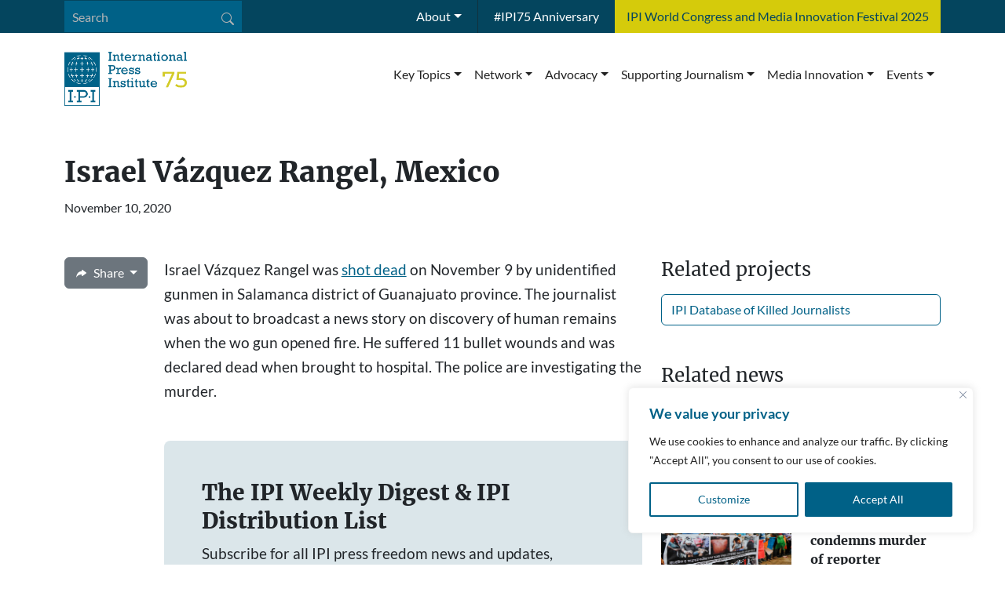

--- FILE ---
content_type: text/html; charset=UTF-8
request_url: https://ipi.media/deaths/israel-vazquez-rangel-mexico/
body_size: 21576
content:
<!doctype html>
<html lang="en-US">

<head>
  <meta charset="UTF-8">
  <meta name="viewport" content="width=device-width, initial-scale=1">
  <link rel="profile" href="https://gmpg.org/xfn/11">
  <meta name='robots' content='index, follow, max-image-preview:large, max-snippet:-1, max-video-preview:-1' />
	<style>img:is([sizes="auto" i], [sizes^="auto," i]) { contain-intrinsic-size: 3000px 1500px }</style>
	
<!-- Google Tag Manager for WordPress by gtm4wp.com -->
<script data-cfasync="false" data-pagespeed-no-defer>
	var gtm4wp_datalayer_name = "dataLayer";
	var dataLayer = dataLayer || [];

	const gtm4wp_scrollerscript_debugmode         = false;
	const gtm4wp_scrollerscript_callbacktime      = 100;
	const gtm4wp_scrollerscript_readerlocation    = 150;
	const gtm4wp_scrollerscript_contentelementid  = "content";
	const gtm4wp_scrollerscript_scannertime       = 60;
</script>
<!-- End Google Tag Manager for WordPress by gtm4wp.com -->
	<!-- This site is optimized with the Yoast SEO plugin v26.6 - https://yoast.com/wordpress/plugins/seo/ -->
	<title>Israel Vázquez Rangel, Mexico &#8211; ipi.media</title>
	<link rel="canonical" href="https://ipi.media/deaths/israel-vazquez-rangel-mexico/" />
	<meta property="og:locale" content="en_US" />
	<meta property="og:type" content="article" />
	<meta property="og:title" content="Israel Vázquez Rangel, Mexico &#8211; ipi.media" />
	<meta property="og:description" content="Israel Vázquez Rangel was shot dead on November 9 by unidentified gunmen in Salamanca district of Guanajuato province. The journalist was about to broadcast a news story on discovery of human remains when the wo gun opened fire. He suffered 11 bullet wounds and was declared dead when brought to hospital. The police are investigating [&hellip;]" />
	<meta property="og:url" content="https://ipi.media/deaths/israel-vazquez-rangel-mexico/" />
	<meta property="og:site_name" content="ipi.media" />
	<meta property="article:publisher" content="https://www.facebook.com/globalfreemedia/" />
	<meta property="article:modified_time" content="2022-02-14T15:36:20+00:00" />
	<meta property="og:image" content="https://ipi.media/wp-content/uploads/2025/05/IPI-featured-image-31032020.jpg" />
	<meta property="og:image:width" content="1100" />
	<meta property="og:image:height" content="628" />
	<meta property="og:image:type" content="image/jpeg" />
	<meta name="twitter:card" content="summary_large_image" />
	<meta name="twitter:site" content="@globalfreemedia" />
	<script type="application/ld+json" class="yoast-schema-graph">{"@context":"https://schema.org","@graph":[{"@type":"WebPage","@id":"https://ipi.media/deaths/israel-vazquez-rangel-mexico/","url":"https://ipi.media/deaths/israel-vazquez-rangel-mexico/","name":"Israel Vázquez Rangel, Mexico &#8211; ipi.media","isPartOf":{"@id":"https://ipi.media/#website"},"datePublished":"2021-12-16T12:58:57+00:00","dateModified":"2022-02-14T15:36:20+00:00","breadcrumb":{"@id":"https://ipi.media/deaths/israel-vazquez-rangel-mexico/#breadcrumb"},"inLanguage":"en-US","potentialAction":[{"@type":"ReadAction","target":["https://ipi.media/deaths/israel-vazquez-rangel-mexico/"]}]},{"@type":"BreadcrumbList","@id":"https://ipi.media/deaths/israel-vazquez-rangel-mexico/#breadcrumb","itemListElement":[{"@type":"ListItem","position":1,"name":"Home","item":"https://ipi.media/"},{"@type":"ListItem","position":2,"name":"Deaths","item":"https://ipi.media/deaths/"},{"@type":"ListItem","position":3,"name":"Israel Vázquez Rangel, Mexico"}]},{"@type":"WebSite","@id":"https://ipi.media/#website","url":"https://ipi.media/","name":"ipi.media","description":"The Global Network for Media Freedom","publisher":{"@id":"https://ipi.media/#organization"},"alternateName":"IPI","potentialAction":[{"@type":"SearchAction","target":{"@type":"EntryPoint","urlTemplate":"https://ipi.media/?s={search_term_string}"},"query-input":{"@type":"PropertyValueSpecification","valueRequired":true,"valueName":"search_term_string"}}],"inLanguage":"en-US"},{"@type":"Organization","@id":"https://ipi.media/#organization","name":"International Press Institute","alternateName":"IPI","url":"https://ipi.media/","logo":{"@type":"ImageObject","inLanguage":"en-US","@id":"https://ipi.media/#/schema/logo/image/","url":"https://ipi.media/wp-content/uploads/2017/08/IPI_Logo_website_300x150.png","contentUrl":"https://ipi.media/wp-content/uploads/2017/08/IPI_Logo_website_300x150.png","width":300,"height":150,"caption":"International Press Institute"},"image":{"@id":"https://ipi.media/#/schema/logo/image/"},"sameAs":["https://www.facebook.com/globalfreemedia/","https://x.com/globalfreemedia","https://www.linkedin.com/company/international-press-institute-ipi-/"]}]}</script>
	<!-- / Yoast SEO plugin. -->


<link rel='stylesheet' id='wp-block-library-css' href='https://ipi.media/wp-includes/css/dist/block-library/style.min.css?ver=6.8.3' media='all' />
<style id='global-styles-inline-css'>
:root{--wp--preset--aspect-ratio--square: 1;--wp--preset--aspect-ratio--4-3: 4/3;--wp--preset--aspect-ratio--3-4: 3/4;--wp--preset--aspect-ratio--3-2: 3/2;--wp--preset--aspect-ratio--2-3: 2/3;--wp--preset--aspect-ratio--16-9: 16/9;--wp--preset--aspect-ratio--9-16: 9/16;--wp--preset--color--black: #000000;--wp--preset--color--cyan-bluish-gray: #abb8c3;--wp--preset--color--white: #ffffff;--wp--preset--color--pale-pink: #f78da7;--wp--preset--color--vivid-red: #cf2e2e;--wp--preset--color--luminous-vivid-orange: #ff6900;--wp--preset--color--luminous-vivid-amber: #fcb900;--wp--preset--color--light-green-cyan: #7bdcb5;--wp--preset--color--vivid-green-cyan: #00d084;--wp--preset--color--pale-cyan-blue: #8ed1fc;--wp--preset--color--vivid-cyan-blue: #0693e3;--wp--preset--color--vivid-purple: #9b51e0;--wp--preset--color--primary: var(--bs-primary);--wp--preset--color--secondary: var(--bs-secondary);--wp--preset--color--success: var(--bs-success);--wp--preset--color--info: var(--bs-info);--wp--preset--color--warning: var(--bs-warning);--wp--preset--color--danger: var(--bs-danger);--wp--preset--color--light: var(--bs-light);--wp--preset--color--dark: var(--bs-dark);--wp--preset--gradient--vivid-cyan-blue-to-vivid-purple: linear-gradient(135deg,rgba(6,147,227,1) 0%,rgb(155,81,224) 100%);--wp--preset--gradient--light-green-cyan-to-vivid-green-cyan: linear-gradient(135deg,rgb(122,220,180) 0%,rgb(0,208,130) 100%);--wp--preset--gradient--luminous-vivid-amber-to-luminous-vivid-orange: linear-gradient(135deg,rgba(252,185,0,1) 0%,rgba(255,105,0,1) 100%);--wp--preset--gradient--luminous-vivid-orange-to-vivid-red: linear-gradient(135deg,rgba(255,105,0,1) 0%,rgb(207,46,46) 100%);--wp--preset--gradient--very-light-gray-to-cyan-bluish-gray: linear-gradient(135deg,rgb(238,238,238) 0%,rgb(169,184,195) 100%);--wp--preset--gradient--cool-to-warm-spectrum: linear-gradient(135deg,rgb(74,234,220) 0%,rgb(151,120,209) 20%,rgb(207,42,186) 40%,rgb(238,44,130) 60%,rgb(251,105,98) 80%,rgb(254,248,76) 100%);--wp--preset--gradient--blush-light-purple: linear-gradient(135deg,rgb(255,206,236) 0%,rgb(152,150,240) 100%);--wp--preset--gradient--blush-bordeaux: linear-gradient(135deg,rgb(254,205,165) 0%,rgb(254,45,45) 50%,rgb(107,0,62) 100%);--wp--preset--gradient--luminous-dusk: linear-gradient(135deg,rgb(255,203,112) 0%,rgb(199,81,192) 50%,rgb(65,88,208) 100%);--wp--preset--gradient--pale-ocean: linear-gradient(135deg,rgb(255,245,203) 0%,rgb(182,227,212) 50%,rgb(51,167,181) 100%);--wp--preset--gradient--electric-grass: linear-gradient(135deg,rgb(202,248,128) 0%,rgb(113,206,126) 100%);--wp--preset--gradient--midnight: linear-gradient(135deg,rgb(2,3,129) 0%,rgb(40,116,252) 100%);--wp--preset--font-size--small: 13px;--wp--preset--font-size--medium: 20px;--wp--preset--font-size--large: 36px;--wp--preset--font-size--x-large: 42px;--wp--preset--spacing--20: 0.44rem;--wp--preset--spacing--30: 0.67rem;--wp--preset--spacing--40: 1rem;--wp--preset--spacing--50: 1.5rem;--wp--preset--spacing--60: 2.25rem;--wp--preset--spacing--70: 3.38rem;--wp--preset--spacing--80: 5.06rem;--wp--preset--shadow--natural: 6px 6px 9px rgba(0, 0, 0, 0.2);--wp--preset--shadow--deep: 12px 12px 50px rgba(0, 0, 0, 0.4);--wp--preset--shadow--sharp: 6px 6px 0px rgba(0, 0, 0, 0.2);--wp--preset--shadow--outlined: 6px 6px 0px -3px rgba(255, 255, 255, 1), 6px 6px rgba(0, 0, 0, 1);--wp--preset--shadow--crisp: 6px 6px 0px rgba(0, 0, 0, 1);}:root { --wp--style--global--content-size: 840px;--wp--style--global--wide-size: 1100px; }:where(body) { margin: 0; }.wp-site-blocks > .alignleft { float: left; margin-right: 2em; }.wp-site-blocks > .alignright { float: right; margin-left: 2em; }.wp-site-blocks > .aligncenter { justify-content: center; margin-left: auto; margin-right: auto; }:where(.wp-site-blocks) > * { margin-block-start: 24px; margin-block-end: 0; }:where(.wp-site-blocks) > :first-child { margin-block-start: 0; }:where(.wp-site-blocks) > :last-child { margin-block-end: 0; }:root { --wp--style--block-gap: 24px; }:root :where(.is-layout-flow) > :first-child{margin-block-start: 0;}:root :where(.is-layout-flow) > :last-child{margin-block-end: 0;}:root :where(.is-layout-flow) > *{margin-block-start: 24px;margin-block-end: 0;}:root :where(.is-layout-constrained) > :first-child{margin-block-start: 0;}:root :where(.is-layout-constrained) > :last-child{margin-block-end: 0;}:root :where(.is-layout-constrained) > *{margin-block-start: 24px;margin-block-end: 0;}:root :where(.is-layout-flex){gap: 24px;}:root :where(.is-layout-grid){gap: 24px;}.is-layout-flow > .alignleft{float: left;margin-inline-start: 0;margin-inline-end: 2em;}.is-layout-flow > .alignright{float: right;margin-inline-start: 2em;margin-inline-end: 0;}.is-layout-flow > .aligncenter{margin-left: auto !important;margin-right: auto !important;}.is-layout-constrained > .alignleft{float: left;margin-inline-start: 0;margin-inline-end: 2em;}.is-layout-constrained > .alignright{float: right;margin-inline-start: 2em;margin-inline-end: 0;}.is-layout-constrained > .aligncenter{margin-left: auto !important;margin-right: auto !important;}.is-layout-constrained > :where(:not(.alignleft):not(.alignright):not(.alignfull)){max-width: var(--wp--style--global--content-size);margin-left: auto !important;margin-right: auto !important;}.is-layout-constrained > .alignwide{max-width: var(--wp--style--global--wide-size);}body .is-layout-flex{display: flex;}.is-layout-flex{flex-wrap: wrap;align-items: center;}.is-layout-flex > :is(*, div){margin: 0;}body .is-layout-grid{display: grid;}.is-layout-grid > :is(*, div){margin: 0;}body{padding-top: 0px;padding-right: 0px;padding-bottom: 0px;padding-left: 0px;}a:where(:not(.wp-element-button)){text-decoration: underline;}:root :where(.wp-element-button, .wp-block-button__link){background-color: #32373c;border-width: 0;color: #fff;font-family: inherit;font-size: inherit;line-height: inherit;padding: calc(0.667em + 2px) calc(1.333em + 2px);text-decoration: none;}.has-black-color{color: var(--wp--preset--color--black) !important;}.has-cyan-bluish-gray-color{color: var(--wp--preset--color--cyan-bluish-gray) !important;}.has-white-color{color: var(--wp--preset--color--white) !important;}.has-pale-pink-color{color: var(--wp--preset--color--pale-pink) !important;}.has-vivid-red-color{color: var(--wp--preset--color--vivid-red) !important;}.has-luminous-vivid-orange-color{color: var(--wp--preset--color--luminous-vivid-orange) !important;}.has-luminous-vivid-amber-color{color: var(--wp--preset--color--luminous-vivid-amber) !important;}.has-light-green-cyan-color{color: var(--wp--preset--color--light-green-cyan) !important;}.has-vivid-green-cyan-color{color: var(--wp--preset--color--vivid-green-cyan) !important;}.has-pale-cyan-blue-color{color: var(--wp--preset--color--pale-cyan-blue) !important;}.has-vivid-cyan-blue-color{color: var(--wp--preset--color--vivid-cyan-blue) !important;}.has-vivid-purple-color{color: var(--wp--preset--color--vivid-purple) !important;}.has-primary-color{color: var(--wp--preset--color--primary) !important;}.has-secondary-color{color: var(--wp--preset--color--secondary) !important;}.has-success-color{color: var(--wp--preset--color--success) !important;}.has-info-color{color: var(--wp--preset--color--info) !important;}.has-warning-color{color: var(--wp--preset--color--warning) !important;}.has-danger-color{color: var(--wp--preset--color--danger) !important;}.has-light-color{color: var(--wp--preset--color--light) !important;}.has-dark-color{color: var(--wp--preset--color--dark) !important;}.has-black-background-color{background-color: var(--wp--preset--color--black) !important;}.has-cyan-bluish-gray-background-color{background-color: var(--wp--preset--color--cyan-bluish-gray) !important;}.has-white-background-color{background-color: var(--wp--preset--color--white) !important;}.has-pale-pink-background-color{background-color: var(--wp--preset--color--pale-pink) !important;}.has-vivid-red-background-color{background-color: var(--wp--preset--color--vivid-red) !important;}.has-luminous-vivid-orange-background-color{background-color: var(--wp--preset--color--luminous-vivid-orange) !important;}.has-luminous-vivid-amber-background-color{background-color: var(--wp--preset--color--luminous-vivid-amber) !important;}.has-light-green-cyan-background-color{background-color: var(--wp--preset--color--light-green-cyan) !important;}.has-vivid-green-cyan-background-color{background-color: var(--wp--preset--color--vivid-green-cyan) !important;}.has-pale-cyan-blue-background-color{background-color: var(--wp--preset--color--pale-cyan-blue) !important;}.has-vivid-cyan-blue-background-color{background-color: var(--wp--preset--color--vivid-cyan-blue) !important;}.has-vivid-purple-background-color{background-color: var(--wp--preset--color--vivid-purple) !important;}.has-primary-background-color{background-color: var(--wp--preset--color--primary) !important;}.has-secondary-background-color{background-color: var(--wp--preset--color--secondary) !important;}.has-success-background-color{background-color: var(--wp--preset--color--success) !important;}.has-info-background-color{background-color: var(--wp--preset--color--info) !important;}.has-warning-background-color{background-color: var(--wp--preset--color--warning) !important;}.has-danger-background-color{background-color: var(--wp--preset--color--danger) !important;}.has-light-background-color{background-color: var(--wp--preset--color--light) !important;}.has-dark-background-color{background-color: var(--wp--preset--color--dark) !important;}.has-black-border-color{border-color: var(--wp--preset--color--black) !important;}.has-cyan-bluish-gray-border-color{border-color: var(--wp--preset--color--cyan-bluish-gray) !important;}.has-white-border-color{border-color: var(--wp--preset--color--white) !important;}.has-pale-pink-border-color{border-color: var(--wp--preset--color--pale-pink) !important;}.has-vivid-red-border-color{border-color: var(--wp--preset--color--vivid-red) !important;}.has-luminous-vivid-orange-border-color{border-color: var(--wp--preset--color--luminous-vivid-orange) !important;}.has-luminous-vivid-amber-border-color{border-color: var(--wp--preset--color--luminous-vivid-amber) !important;}.has-light-green-cyan-border-color{border-color: var(--wp--preset--color--light-green-cyan) !important;}.has-vivid-green-cyan-border-color{border-color: var(--wp--preset--color--vivid-green-cyan) !important;}.has-pale-cyan-blue-border-color{border-color: var(--wp--preset--color--pale-cyan-blue) !important;}.has-vivid-cyan-blue-border-color{border-color: var(--wp--preset--color--vivid-cyan-blue) !important;}.has-vivid-purple-border-color{border-color: var(--wp--preset--color--vivid-purple) !important;}.has-primary-border-color{border-color: var(--wp--preset--color--primary) !important;}.has-secondary-border-color{border-color: var(--wp--preset--color--secondary) !important;}.has-success-border-color{border-color: var(--wp--preset--color--success) !important;}.has-info-border-color{border-color: var(--wp--preset--color--info) !important;}.has-warning-border-color{border-color: var(--wp--preset--color--warning) !important;}.has-danger-border-color{border-color: var(--wp--preset--color--danger) !important;}.has-light-border-color{border-color: var(--wp--preset--color--light) !important;}.has-dark-border-color{border-color: var(--wp--preset--color--dark) !important;}.has-vivid-cyan-blue-to-vivid-purple-gradient-background{background: var(--wp--preset--gradient--vivid-cyan-blue-to-vivid-purple) !important;}.has-light-green-cyan-to-vivid-green-cyan-gradient-background{background: var(--wp--preset--gradient--light-green-cyan-to-vivid-green-cyan) !important;}.has-luminous-vivid-amber-to-luminous-vivid-orange-gradient-background{background: var(--wp--preset--gradient--luminous-vivid-amber-to-luminous-vivid-orange) !important;}.has-luminous-vivid-orange-to-vivid-red-gradient-background{background: var(--wp--preset--gradient--luminous-vivid-orange-to-vivid-red) !important;}.has-very-light-gray-to-cyan-bluish-gray-gradient-background{background: var(--wp--preset--gradient--very-light-gray-to-cyan-bluish-gray) !important;}.has-cool-to-warm-spectrum-gradient-background{background: var(--wp--preset--gradient--cool-to-warm-spectrum) !important;}.has-blush-light-purple-gradient-background{background: var(--wp--preset--gradient--blush-light-purple) !important;}.has-blush-bordeaux-gradient-background{background: var(--wp--preset--gradient--blush-bordeaux) !important;}.has-luminous-dusk-gradient-background{background: var(--wp--preset--gradient--luminous-dusk) !important;}.has-pale-ocean-gradient-background{background: var(--wp--preset--gradient--pale-ocean) !important;}.has-electric-grass-gradient-background{background: var(--wp--preset--gradient--electric-grass) !important;}.has-midnight-gradient-background{background: var(--wp--preset--gradient--midnight) !important;}.has-small-font-size{font-size: var(--wp--preset--font-size--small) !important;}.has-medium-font-size{font-size: var(--wp--preset--font-size--medium) !important;}.has-large-font-size{font-size: var(--wp--preset--font-size--large) !important;}.has-x-large-font-size{font-size: var(--wp--preset--font-size--x-large) !important;}
:root :where(.wp-block-pullquote){font-size: 1.5em;line-height: 1.6;}
</style>
<link rel='stylesheet' id='select2-css' href='https://ipi.media/wp-content/themes/ipi-theme/assets/vendor/select2/select2.min.css?ver=4.1.0' media='all' />
<link rel='stylesheet' id='select2-theme-css' href='https://ipi.media/wp-content/themes/ipi-theme/assets/vendor/select2/select2-bootstrap-5-theme.min.css?ver=1.3.0' media='all' />
<link rel='stylesheet' id='plyr-css' href='https://ipi.media/wp-content/themes/ipi-theme/assets/vendor/plyr/plyr.css?ver=202505041042' media='all' />
<link rel='stylesheet' id='main-css' href='https://ipi.media/wp-content/themes/ipi-theme/assets/css/main.css?ver=202505161451' media='all' />
<script id="cookie-law-info-js-extra">
var _ckyConfig = {"_ipData":[],"_assetsURL":"https:\/\/ipi.media\/wp-content\/plugins\/cookie-law-info\/lite\/frontend\/images\/","_publicURL":"https:\/\/ipi.media","_expiry":"365","_categories":[{"name":"Necessary","slug":"necessary","isNecessary":true,"ccpaDoNotSell":true,"cookies":[{"cookieID":"cf_clearance","domain":".ipi.media","provider":"cloudflare.com"},{"cookieID":"cookieyes-consent","domain":"ipi.media","provider":""}],"active":true,"defaultConsent":{"gdpr":true,"ccpa":true}},{"name":"Functional","slug":"functional","isNecessary":false,"ccpaDoNotSell":true,"cookies":[],"active":true,"defaultConsent":{"gdpr":false,"ccpa":false}},{"name":"Analytics","slug":"analytics","isNecessary":false,"ccpaDoNotSell":true,"cookies":[{"cookieID":"_gid","domain":".ipi.media","provider":"google-analytics.com"},{"cookieID":"_ga","domain":".ipi.media","provider":"google-analytics.com"},{"cookieID":"_gat#","domain":".ipi.media","provider":"google-analytics.com"},{"cookieID":"_ga_#","domain":".ipi.media","provider":"google-analytics.com"},{"cookieID":"*","domain":".youtube.com","provider":"youtube.com"},{"cookieID":"*","domain":".google.com","provider":"google.com"}],"active":true,"defaultConsent":{"gdpr":false,"ccpa":false}},{"name":"Performance","slug":"performance","isNecessary":false,"ccpaDoNotSell":true,"cookies":[],"active":true,"defaultConsent":{"gdpr":false,"ccpa":false}},{"name":"Advertisement","slug":"advertisement","isNecessary":false,"ccpaDoNotSell":true,"cookies":[],"active":true,"defaultConsent":{"gdpr":false,"ccpa":false}}],"_activeLaw":"gdpr","_rootDomain":"","_block":"1","_showBanner":"1","_bannerConfig":{"settings":{"type":"box","preferenceCenterType":"popup","position":"bottom-right","applicableLaw":"gdpr"},"behaviours":{"reloadBannerOnAccept":false,"loadAnalyticsByDefault":false,"animations":{"onLoad":"animate","onHide":"sticky"}},"config":{"revisitConsent":{"status":false,"tag":"revisit-consent","position":"bottom-left","meta":{"url":"#"},"styles":{"background-color":"#006187"},"elements":{"title":{"type":"text","tag":"revisit-consent-title","status":true,"styles":{"color":"#0056a7"}}}},"preferenceCenter":{"toggle":{"status":true,"tag":"detail-category-toggle","type":"toggle","states":{"active":{"styles":{"background-color":"#1863DC"}},"inactive":{"styles":{"background-color":"#D0D5D2"}}}}},"categoryPreview":{"status":false,"toggle":{"status":true,"tag":"detail-category-preview-toggle","type":"toggle","states":{"active":{"styles":{"background-color":"#1863DC"}},"inactive":{"styles":{"background-color":"#D0D5D2"}}}}},"videoPlaceholder":{"status":true,"styles":{"background-color":"#000000","border-color":"#000000","color":"#ffffff"}},"readMore":{"status":false,"tag":"readmore-button","type":"link","meta":{"noFollow":true,"newTab":true},"styles":{"color":"#006187","background-color":"transparent","border-color":"transparent"}},"showMore":{"status":true,"tag":"show-desc-button","type":"button","styles":{"color":"#1863DC"}},"showLess":{"status":true,"tag":"hide-desc-button","type":"button","styles":{"color":"#1863DC"}},"alwaysActive":{"status":true,"tag":"always-active","styles":{"color":"#008000"}},"manualLinks":{"status":true,"tag":"manual-links","type":"link","styles":{"color":"#1863DC"}},"auditTable":{"status":true},"optOption":{"status":true,"toggle":{"status":true,"tag":"optout-option-toggle","type":"toggle","states":{"active":{"styles":{"background-color":"#1863dc"}},"inactive":{"styles":{"background-color":"#FFFFFF"}}}}}}},"_version":"3.3.8","_logConsent":"1","_tags":[{"tag":"accept-button","styles":{"color":"#FFFFFF","background-color":"#006187","border-color":"#006187"}},{"tag":"reject-button","styles":{"color":"#FF0000","background-color":"transparent","border-color":"#FF0036"}},{"tag":"settings-button","styles":{"color":"#006187","background-color":"transparent","border-color":"#006187"}},{"tag":"readmore-button","styles":{"color":"#006187","background-color":"transparent","border-color":"transparent"}},{"tag":"donotsell-button","styles":{"color":"#1863DC","background-color":"transparent","border-color":"transparent"}},{"tag":"show-desc-button","styles":{"color":"#1863DC"}},{"tag":"hide-desc-button","styles":{"color":"#1863DC"}},{"tag":"cky-always-active","styles":[]},{"tag":"cky-link","styles":[]},{"tag":"accept-button","styles":{"color":"#FFFFFF","background-color":"#006187","border-color":"#006187"}},{"tag":"revisit-consent","styles":{"background-color":"#006187"}}],"_shortCodes":[{"key":"cky_readmore","content":"<a href=\"#\" class=\"cky-policy\" aria-label=\"Cookie Policy\" target=\"_blank\" rel=\"noopener\" data-cky-tag=\"readmore-button\">Cookie Policy<\/a>","tag":"readmore-button","status":false,"attributes":{"rel":"nofollow","target":"_blank"}},{"key":"cky_show_desc","content":"<button class=\"cky-show-desc-btn\" data-cky-tag=\"show-desc-button\" aria-label=\"Show more\">Show more<\/button>","tag":"show-desc-button","status":true,"attributes":[]},{"key":"cky_hide_desc","content":"<button class=\"cky-show-desc-btn\" data-cky-tag=\"hide-desc-button\" aria-label=\"Show less\">Show less<\/button>","tag":"hide-desc-button","status":true,"attributes":[]},{"key":"cky_optout_show_desc","content":"[cky_optout_show_desc]","tag":"optout-show-desc-button","status":true,"attributes":[]},{"key":"cky_optout_hide_desc","content":"[cky_optout_hide_desc]","tag":"optout-hide-desc-button","status":true,"attributes":[]},{"key":"cky_category_toggle_label","content":"[cky_{{status}}_category_label] [cky_preference_{{category_slug}}_title]","tag":"","status":true,"attributes":[]},{"key":"cky_enable_category_label","content":"Enable","tag":"","status":true,"attributes":[]},{"key":"cky_disable_category_label","content":"Disable","tag":"","status":true,"attributes":[]},{"key":"cky_video_placeholder","content":"<div class=\"video-placeholder-normal\" data-cky-tag=\"video-placeholder\" id=\"[UNIQUEID]\"><p class=\"video-placeholder-text-normal\" data-cky-tag=\"placeholder-title\">Please accept cookies to access this content<\/p><\/div>","tag":"","status":true,"attributes":[]},{"key":"cky_enable_optout_label","content":"Enable","tag":"","status":true,"attributes":[]},{"key":"cky_disable_optout_label","content":"Disable","tag":"","status":true,"attributes":[]},{"key":"cky_optout_toggle_label","content":"[cky_{{status}}_optout_label] [cky_optout_option_title]","tag":"","status":true,"attributes":[]},{"key":"cky_optout_option_title","content":"Do Not Sell or Share My Personal Information","tag":"","status":true,"attributes":[]},{"key":"cky_optout_close_label","content":"Close","tag":"","status":true,"attributes":[]},{"key":"cky_preference_close_label","content":"Close","tag":"","status":true,"attributes":[]}],"_rtl":"","_language":"en","_providersToBlock":[{"re":"google-analytics.com","categories":["analytics"]},{"re":"youtube.com","categories":["analytics"]},{"re":"google.com","categories":["analytics"]}]};
var _ckyStyles = {"css":".cky-overlay{background: #000000; opacity: 0.4; position: fixed; top: 0; left: 0; width: 100%; height: 100%; z-index: 99999999;}.cky-hide{display: none;}.cky-btn-revisit-wrapper{display: flex; align-items: center; justify-content: center; background: #0056a7; width: 45px; height: 45px; border-radius: 50%; position: fixed; z-index: 999999; cursor: pointer;}.cky-revisit-bottom-left{bottom: 15px; left: 15px;}.cky-revisit-bottom-right{bottom: 15px; right: 15px;}.cky-btn-revisit-wrapper .cky-btn-revisit{display: flex; align-items: center; justify-content: center; background: none; border: none; cursor: pointer; position: relative; margin: 0; padding: 0;}.cky-btn-revisit-wrapper .cky-btn-revisit img{max-width: fit-content; margin: 0; height: 30px; width: 30px;}.cky-revisit-bottom-left:hover::before{content: attr(data-tooltip); position: absolute; background: #4e4b66; color: #ffffff; left: calc(100% + 7px); font-size: 12px; line-height: 16px; width: max-content; padding: 4px 8px; border-radius: 4px;}.cky-revisit-bottom-left:hover::after{position: absolute; content: \"\"; border: 5px solid transparent; left: calc(100% + 2px); border-left-width: 0; border-right-color: #4e4b66;}.cky-revisit-bottom-right:hover::before{content: attr(data-tooltip); position: absolute; background: #4e4b66; color: #ffffff; right: calc(100% + 7px); font-size: 12px; line-height: 16px; width: max-content; padding: 4px 8px; border-radius: 4px;}.cky-revisit-bottom-right:hover::after{position: absolute; content: \"\"; border: 5px solid transparent; right: calc(100% + 2px); border-right-width: 0; border-left-color: #4e4b66;}.cky-revisit-hide{display: none;}.cky-consent-container{position: fixed; width: 440px; box-sizing: border-box; z-index: 9999999; border-radius: 6px;}.cky-consent-container .cky-consent-bar{background: #ffffff; border: 1px solid; padding: 20px 26px; box-shadow: 0 -1px 10px 0 #acabab4d; border-radius: 6px;}.cky-box-bottom-left{bottom: 40px; left: 40px;}.cky-box-bottom-right{bottom: 40px; right: 40px;}.cky-box-top-left{top: 40px; left: 40px;}.cky-box-top-right{top: 40px; right: 40px;}.cky-custom-brand-logo-wrapper .cky-custom-brand-logo{width: 100px; height: auto; margin: 0 0 12px 0;}.cky-notice .cky-title{color: #212121; font-weight: 700; font-size: 18px; line-height: 24px; margin: 0 0 12px 0;}.cky-notice-des *,.cky-preference-content-wrapper *,.cky-accordion-header-des *,.cky-gpc-wrapper .cky-gpc-desc *{font-size: 14px;}.cky-notice-des{color: #212121; font-size: 14px; line-height: 24px; font-weight: 400;}.cky-notice-des img{height: 25px; width: 25px;}.cky-consent-bar .cky-notice-des p,.cky-gpc-wrapper .cky-gpc-desc p,.cky-preference-body-wrapper .cky-preference-content-wrapper p,.cky-accordion-header-wrapper .cky-accordion-header-des p,.cky-cookie-des-table li div:last-child p{color: inherit; margin-top: 0; overflow-wrap: break-word;}.cky-notice-des P:last-child,.cky-preference-content-wrapper p:last-child,.cky-cookie-des-table li div:last-child p:last-child,.cky-gpc-wrapper .cky-gpc-desc p:last-child{margin-bottom: 0;}.cky-notice-des a.cky-policy,.cky-notice-des button.cky-policy{font-size: 14px; color: #1863dc; white-space: nowrap; cursor: pointer; background: transparent; border: 1px solid; text-decoration: underline;}.cky-notice-des button.cky-policy{padding: 0;}.cky-notice-des a.cky-policy:focus-visible,.cky-notice-des button.cky-policy:focus-visible,.cky-preference-content-wrapper .cky-show-desc-btn:focus-visible,.cky-accordion-header .cky-accordion-btn:focus-visible,.cky-preference-header .cky-btn-close:focus-visible,.cky-switch input[type=\"checkbox\"]:focus-visible,.cky-footer-wrapper a:focus-visible,.cky-btn:focus-visible{outline: 2px solid #1863dc; outline-offset: 2px;}.cky-btn:focus:not(:focus-visible),.cky-accordion-header .cky-accordion-btn:focus:not(:focus-visible),.cky-preference-content-wrapper .cky-show-desc-btn:focus:not(:focus-visible),.cky-btn-revisit-wrapper .cky-btn-revisit:focus:not(:focus-visible),.cky-preference-header .cky-btn-close:focus:not(:focus-visible),.cky-consent-bar .cky-banner-btn-close:focus:not(:focus-visible){outline: 0;}button.cky-show-desc-btn:not(:hover):not(:active){color: #1863dc; background: transparent;}button.cky-accordion-btn:not(:hover):not(:active),button.cky-banner-btn-close:not(:hover):not(:active),button.cky-btn-revisit:not(:hover):not(:active),button.cky-btn-close:not(:hover):not(:active){background: transparent;}.cky-consent-bar button:hover,.cky-modal.cky-modal-open button:hover,.cky-consent-bar button:focus,.cky-modal.cky-modal-open button:focus{text-decoration: none;}.cky-notice-btn-wrapper{display: flex; justify-content: flex-start; align-items: center; flex-wrap: wrap; margin-top: 16px;}.cky-notice-btn-wrapper .cky-btn{text-shadow: none; box-shadow: none;}.cky-btn{flex: auto; max-width: 100%; font-size: 14px; font-family: inherit; line-height: 24px; padding: 8px; font-weight: 500; margin: 0 8px 0 0; border-radius: 2px; cursor: pointer; text-align: center; text-transform: none; min-height: 0;}.cky-btn:hover{opacity: 0.8;}.cky-btn-customize{color: #1863dc; background: transparent; border: 2px solid #1863dc;}.cky-btn-reject{color: #1863dc; background: transparent; border: 2px solid #1863dc;}.cky-btn-accept{background: #1863dc; color: #ffffff; border: 2px solid #1863dc;}.cky-btn:last-child{margin-right: 0;}@media (max-width: 576px){.cky-box-bottom-left{bottom: 0; left: 0;}.cky-box-bottom-right{bottom: 0; right: 0;}.cky-box-top-left{top: 0; left: 0;}.cky-box-top-right{top: 0; right: 0;}}@media (max-width: 440px){.cky-box-bottom-left, .cky-box-bottom-right, .cky-box-top-left, .cky-box-top-right{width: 100%; max-width: 100%;}.cky-consent-container .cky-consent-bar{padding: 20px 0;}.cky-custom-brand-logo-wrapper, .cky-notice .cky-title, .cky-notice-des, .cky-notice-btn-wrapper{padding: 0 24px;}.cky-notice-des{max-height: 40vh; overflow-y: scroll;}.cky-notice-btn-wrapper{flex-direction: column; margin-top: 0;}.cky-btn{width: 100%; margin: 10px 0 0 0;}.cky-notice-btn-wrapper .cky-btn-customize{order: 2;}.cky-notice-btn-wrapper .cky-btn-reject{order: 3;}.cky-notice-btn-wrapper .cky-btn-accept{order: 1; margin-top: 16px;}}@media (max-width: 352px){.cky-notice .cky-title{font-size: 16px;}.cky-notice-des *{font-size: 12px;}.cky-notice-des, .cky-btn{font-size: 12px;}}.cky-modal.cky-modal-open{display: flex; visibility: visible; -webkit-transform: translate(-50%, -50%); -moz-transform: translate(-50%, -50%); -ms-transform: translate(-50%, -50%); -o-transform: translate(-50%, -50%); transform: translate(-50%, -50%); top: 50%; left: 50%; transition: all 1s ease;}.cky-modal{box-shadow: 0 32px 68px rgba(0, 0, 0, 0.3); margin: 0 auto; position: fixed; max-width: 100%; background: #ffffff; top: 50%; box-sizing: border-box; border-radius: 6px; z-index: 999999999; color: #212121; -webkit-transform: translate(-50%, 100%); -moz-transform: translate(-50%, 100%); -ms-transform: translate(-50%, 100%); -o-transform: translate(-50%, 100%); transform: translate(-50%, 100%); visibility: hidden; transition: all 0s ease;}.cky-preference-center{max-height: 79vh; overflow: hidden; width: 845px; overflow: hidden; flex: 1 1 0; display: flex; flex-direction: column; border-radius: 6px;}.cky-preference-header{display: flex; align-items: center; justify-content: space-between; padding: 22px 24px; border-bottom: 1px solid;}.cky-preference-header .cky-preference-title{font-size: 18px; font-weight: 700; line-height: 24px;}.cky-preference-header .cky-btn-close{margin: 0; cursor: pointer; vertical-align: middle; padding: 0; background: none; border: none; width: auto; height: auto; min-height: 0; line-height: 0; text-shadow: none; box-shadow: none;}.cky-preference-header .cky-btn-close img{margin: 0; height: 10px; width: 10px;}.cky-preference-body-wrapper{padding: 0 24px; flex: 1; overflow: auto; box-sizing: border-box;}.cky-preference-content-wrapper,.cky-gpc-wrapper .cky-gpc-desc{font-size: 14px; line-height: 24px; font-weight: 400; padding: 12px 0;}.cky-preference-content-wrapper{border-bottom: 1px solid;}.cky-preference-content-wrapper img{height: 25px; width: 25px;}.cky-preference-content-wrapper .cky-show-desc-btn{font-size: 14px; font-family: inherit; color: #1863dc; text-decoration: none; line-height: 24px; padding: 0; margin: 0; white-space: nowrap; cursor: pointer; background: transparent; border-color: transparent; text-transform: none; min-height: 0; text-shadow: none; box-shadow: none;}.cky-accordion-wrapper{margin-bottom: 10px;}.cky-accordion{border-bottom: 1px solid;}.cky-accordion:last-child{border-bottom: none;}.cky-accordion .cky-accordion-item{display: flex; margin-top: 10px;}.cky-accordion .cky-accordion-body{display: none;}.cky-accordion.cky-accordion-active .cky-accordion-body{display: block; padding: 0 22px; margin-bottom: 16px;}.cky-accordion-header-wrapper{cursor: pointer; width: 100%;}.cky-accordion-item .cky-accordion-header{display: flex; justify-content: space-between; align-items: center;}.cky-accordion-header .cky-accordion-btn{font-size: 16px; font-family: inherit; color: #212121; line-height: 24px; background: none; border: none; font-weight: 700; padding: 0; margin: 0; cursor: pointer; text-transform: none; min-height: 0; text-shadow: none; box-shadow: none;}.cky-accordion-header .cky-always-active{color: #008000; font-weight: 600; line-height: 24px; font-size: 14px;}.cky-accordion-header-des{font-size: 14px; line-height: 24px; margin: 10px 0 16px 0;}.cky-accordion-chevron{margin-right: 22px; position: relative; cursor: pointer;}.cky-accordion-chevron-hide{display: none;}.cky-accordion .cky-accordion-chevron i::before{content: \"\"; position: absolute; border-right: 1.4px solid; border-bottom: 1.4px solid; border-color: inherit; height: 6px; width: 6px; -webkit-transform: rotate(-45deg); -moz-transform: rotate(-45deg); -ms-transform: rotate(-45deg); -o-transform: rotate(-45deg); transform: rotate(-45deg); transition: all 0.2s ease-in-out; top: 8px;}.cky-accordion.cky-accordion-active .cky-accordion-chevron i::before{-webkit-transform: rotate(45deg); -moz-transform: rotate(45deg); -ms-transform: rotate(45deg); -o-transform: rotate(45deg); transform: rotate(45deg);}.cky-audit-table{background: #f4f4f4; border-radius: 6px;}.cky-audit-table .cky-empty-cookies-text{color: inherit; font-size: 12px; line-height: 24px; margin: 0; padding: 10px;}.cky-audit-table .cky-cookie-des-table{font-size: 12px; line-height: 24px; font-weight: normal; padding: 15px 10px; border-bottom: 1px solid; border-bottom-color: inherit; margin: 0;}.cky-audit-table .cky-cookie-des-table:last-child{border-bottom: none;}.cky-audit-table .cky-cookie-des-table li{list-style-type: none; display: flex; padding: 3px 0;}.cky-audit-table .cky-cookie-des-table li:first-child{padding-top: 0;}.cky-cookie-des-table li div:first-child{width: 100px; font-weight: 600; word-break: break-word; word-wrap: break-word;}.cky-cookie-des-table li div:last-child{flex: 1; word-break: break-word; word-wrap: break-word; margin-left: 8px;}.cky-footer-shadow{display: block; width: 100%; height: 40px; background: linear-gradient(180deg, rgba(255, 255, 255, 0) 0%, #ffffff 100%); position: absolute; bottom: calc(100% - 1px);}.cky-footer-wrapper{position: relative;}.cky-prefrence-btn-wrapper{display: flex; flex-wrap: wrap; align-items: center; justify-content: center; padding: 22px 24px; border-top: 1px solid;}.cky-prefrence-btn-wrapper .cky-btn{flex: auto; max-width: 100%; text-shadow: none; box-shadow: none;}.cky-btn-preferences{color: #1863dc; background: transparent; border: 2px solid #1863dc;}.cky-preference-header,.cky-preference-body-wrapper,.cky-preference-content-wrapper,.cky-accordion-wrapper,.cky-accordion,.cky-accordion-wrapper,.cky-footer-wrapper,.cky-prefrence-btn-wrapper{border-color: inherit;}@media (max-width: 845px){.cky-modal{max-width: calc(100% - 16px);}}@media (max-width: 576px){.cky-modal{max-width: 100%;}.cky-preference-center{max-height: 100vh;}.cky-prefrence-btn-wrapper{flex-direction: column;}.cky-accordion.cky-accordion-active .cky-accordion-body{padding-right: 0;}.cky-prefrence-btn-wrapper .cky-btn{width: 100%; margin: 10px 0 0 0;}.cky-prefrence-btn-wrapper .cky-btn-reject{order: 3;}.cky-prefrence-btn-wrapper .cky-btn-accept{order: 1; margin-top: 0;}.cky-prefrence-btn-wrapper .cky-btn-preferences{order: 2;}}@media (max-width: 425px){.cky-accordion-chevron{margin-right: 15px;}.cky-notice-btn-wrapper{margin-top: 0;}.cky-accordion.cky-accordion-active .cky-accordion-body{padding: 0 15px;}}@media (max-width: 352px){.cky-preference-header .cky-preference-title{font-size: 16px;}.cky-preference-header{padding: 16px 24px;}.cky-preference-content-wrapper *, .cky-accordion-header-des *{font-size: 12px;}.cky-preference-content-wrapper, .cky-preference-content-wrapper .cky-show-more, .cky-accordion-header .cky-always-active, .cky-accordion-header-des, .cky-preference-content-wrapper .cky-show-desc-btn, .cky-notice-des a.cky-policy{font-size: 12px;}.cky-accordion-header .cky-accordion-btn{font-size: 14px;}}.cky-switch{display: flex;}.cky-switch input[type=\"checkbox\"]{position: relative; width: 44px; height: 24px; margin: 0; background: #d0d5d2; -webkit-appearance: none; border-radius: 50px; cursor: pointer; outline: 0; border: none; top: 0;}.cky-switch input[type=\"checkbox\"]:checked{background: #1863dc;}.cky-switch input[type=\"checkbox\"]:before{position: absolute; content: \"\"; height: 20px; width: 20px; left: 2px; bottom: 2px; border-radius: 50%; background-color: white; -webkit-transition: 0.4s; transition: 0.4s; margin: 0;}.cky-switch input[type=\"checkbox\"]:after{display: none;}.cky-switch input[type=\"checkbox\"]:checked:before{-webkit-transform: translateX(20px); -ms-transform: translateX(20px); transform: translateX(20px);}@media (max-width: 425px){.cky-switch input[type=\"checkbox\"]{width: 38px; height: 21px;}.cky-switch input[type=\"checkbox\"]:before{height: 17px; width: 17px;}.cky-switch input[type=\"checkbox\"]:checked:before{-webkit-transform: translateX(17px); -ms-transform: translateX(17px); transform: translateX(17px);}}.cky-consent-bar .cky-banner-btn-close{position: absolute; right: 9px; top: 5px; background: none; border: none; cursor: pointer; padding: 0; margin: 0; min-height: 0; line-height: 0; height: auto; width: auto; text-shadow: none; box-shadow: none;}.cky-consent-bar .cky-banner-btn-close img{height: 9px; width: 9px; margin: 0;}.cky-notice-group{font-size: 14px; line-height: 24px; font-weight: 400; color: #212121;}.cky-notice-btn-wrapper .cky-btn-do-not-sell{font-size: 14px; line-height: 24px; padding: 6px 0; margin: 0; font-weight: 500; background: none; border-radius: 2px; border: none; cursor: pointer; text-align: left; color: #1863dc; background: transparent; border-color: transparent; box-shadow: none; text-shadow: none;}.cky-consent-bar .cky-banner-btn-close:focus-visible,.cky-notice-btn-wrapper .cky-btn-do-not-sell:focus-visible,.cky-opt-out-btn-wrapper .cky-btn:focus-visible,.cky-opt-out-checkbox-wrapper input[type=\"checkbox\"].cky-opt-out-checkbox:focus-visible{outline: 2px solid #1863dc; outline-offset: 2px;}@media (max-width: 440px){.cky-consent-container{width: 100%;}}@media (max-width: 352px){.cky-notice-des a.cky-policy, .cky-notice-btn-wrapper .cky-btn-do-not-sell{font-size: 12px;}}.cky-opt-out-wrapper{padding: 12px 0;}.cky-opt-out-wrapper .cky-opt-out-checkbox-wrapper{display: flex; align-items: center;}.cky-opt-out-checkbox-wrapper .cky-opt-out-checkbox-label{font-size: 16px; font-weight: 700; line-height: 24px; margin: 0 0 0 12px; cursor: pointer;}.cky-opt-out-checkbox-wrapper input[type=\"checkbox\"].cky-opt-out-checkbox{background-color: #ffffff; border: 1px solid black; width: 20px; height: 18.5px; margin: 0; -webkit-appearance: none; position: relative; display: flex; align-items: center; justify-content: center; border-radius: 2px; cursor: pointer;}.cky-opt-out-checkbox-wrapper input[type=\"checkbox\"].cky-opt-out-checkbox:checked{background-color: #1863dc; border: none;}.cky-opt-out-checkbox-wrapper input[type=\"checkbox\"].cky-opt-out-checkbox:checked::after{left: 6px; bottom: 4px; width: 7px; height: 13px; border: solid #ffffff; border-width: 0 3px 3px 0; border-radius: 2px; -webkit-transform: rotate(45deg); -ms-transform: rotate(45deg); transform: rotate(45deg); content: \"\"; position: absolute; box-sizing: border-box;}.cky-opt-out-checkbox-wrapper.cky-disabled .cky-opt-out-checkbox-label,.cky-opt-out-checkbox-wrapper.cky-disabled input[type=\"checkbox\"].cky-opt-out-checkbox{cursor: no-drop;}.cky-gpc-wrapper{margin: 0 0 0 32px;}.cky-footer-wrapper .cky-opt-out-btn-wrapper{display: flex; flex-wrap: wrap; align-items: center; justify-content: center; padding: 22px 24px;}.cky-opt-out-btn-wrapper .cky-btn{flex: auto; max-width: 100%; text-shadow: none; box-shadow: none;}.cky-opt-out-btn-wrapper .cky-btn-cancel{border: 1px solid #dedfe0; background: transparent; color: #858585;}.cky-opt-out-btn-wrapper .cky-btn-confirm{background: #1863dc; color: #ffffff; border: 1px solid #1863dc;}@media (max-width: 352px){.cky-opt-out-checkbox-wrapper .cky-opt-out-checkbox-label{font-size: 14px;}.cky-gpc-wrapper .cky-gpc-desc, .cky-gpc-wrapper .cky-gpc-desc *{font-size: 12px;}.cky-opt-out-checkbox-wrapper input[type=\"checkbox\"].cky-opt-out-checkbox{width: 16px; height: 16px;}.cky-opt-out-checkbox-wrapper input[type=\"checkbox\"].cky-opt-out-checkbox:checked::after{left: 5px; bottom: 4px; width: 3px; height: 9px;}.cky-gpc-wrapper{margin: 0 0 0 28px;}}.video-placeholder-youtube{background-size: 100% 100%; background-position: center; background-repeat: no-repeat; background-color: #b2b0b059; position: relative; display: flex; align-items: center; justify-content: center; max-width: 100%;}.video-placeholder-text-youtube{text-align: center; align-items: center; padding: 10px 16px; background-color: #000000cc; color: #ffffff; border: 1px solid; border-radius: 2px; cursor: pointer;}.video-placeholder-normal{background-image: url(\"\/wp-content\/plugins\/cookie-law-info\/lite\/frontend\/images\/placeholder.svg\"); background-size: 80px; background-position: center; background-repeat: no-repeat; background-color: #b2b0b059; position: relative; display: flex; align-items: flex-end; justify-content: center; max-width: 100%;}.video-placeholder-text-normal{align-items: center; padding: 10px 16px; text-align: center; border: 1px solid; border-radius: 2px; cursor: pointer;}.cky-rtl{direction: rtl; text-align: right;}.cky-rtl .cky-banner-btn-close{left: 9px; right: auto;}.cky-rtl .cky-notice-btn-wrapper .cky-btn:last-child{margin-right: 8px;}.cky-rtl .cky-notice-btn-wrapper .cky-btn:first-child{margin-right: 0;}.cky-rtl .cky-notice-btn-wrapper{margin-left: 0; margin-right: 15px;}.cky-rtl .cky-prefrence-btn-wrapper .cky-btn{margin-right: 8px;}.cky-rtl .cky-prefrence-btn-wrapper .cky-btn:first-child{margin-right: 0;}.cky-rtl .cky-accordion .cky-accordion-chevron i::before{border: none; border-left: 1.4px solid; border-top: 1.4px solid; left: 12px;}.cky-rtl .cky-accordion.cky-accordion-active .cky-accordion-chevron i::before{-webkit-transform: rotate(-135deg); -moz-transform: rotate(-135deg); -ms-transform: rotate(-135deg); -o-transform: rotate(-135deg); transform: rotate(-135deg);}@media (max-width: 768px){.cky-rtl .cky-notice-btn-wrapper{margin-right: 0;}}@media (max-width: 576px){.cky-rtl .cky-notice-btn-wrapper .cky-btn:last-child{margin-right: 0;}.cky-rtl .cky-prefrence-btn-wrapper .cky-btn{margin-right: 0;}.cky-rtl .cky-accordion.cky-accordion-active .cky-accordion-body{padding: 0 22px 0 0;}}@media (max-width: 425px){.cky-rtl .cky-accordion.cky-accordion-active .cky-accordion-body{padding: 0 15px 0 0;}}.cky-rtl .cky-opt-out-btn-wrapper .cky-btn{margin-right: 12px;}.cky-rtl .cky-opt-out-btn-wrapper .cky-btn:first-child{margin-right: 0;}.cky-rtl .cky-opt-out-checkbox-wrapper .cky-opt-out-checkbox-label{margin: 0 12px 0 0;}"};
</script>
<script src="https://ipi.media/wp-content/plugins/cookie-law-info/lite/frontend/js/script.min.js?ver=3.3.8" id="cookie-law-info-js"></script>
<script src="https://ipi.media/wp-content/plugins/duracelltomi-google-tag-manager/dist/js/analytics-talk-content-tracking.js?ver=1.22.1" id="gtm4wp-scroll-tracking-js"></script>
<script src="https://ipi.media/wp-includes/js/jquery/jquery.min.js?ver=3.7.1" id="jquery-core-js"></script>
<script src="https://ipi.media/wp-includes/js/jquery/jquery-migrate.min.js?ver=3.4.1" id="jquery-migrate-js"></script>
<link rel="EditURI" type="application/rsd+xml" title="RSD" href="https://ipi.media/xmlrpc.php?rsd" />
<link rel="alternate" title="oEmbed (JSON)" type="application/json+oembed" href="https://ipi.media/wp-json/oembed/1.0/embed?url=https%3A%2F%2Fipi.media%2Fdeaths%2Fisrael-vazquez-rangel-mexico%2F" />
<link rel="alternate" title="oEmbed (XML)" type="text/xml+oembed" href="https://ipi.media/wp-json/oembed/1.0/embed?url=https%3A%2F%2Fipi.media%2Fdeaths%2Fisrael-vazquez-rangel-mexico%2F&#038;format=xml" />
<style id="cky-style-inline">[data-cky-tag]{visibility:hidden;}</style>
<!-- Google Tag Manager for WordPress by gtm4wp.com -->
<!-- GTM Container placement set to automatic -->
<script data-cfasync="false" data-pagespeed-no-defer>
	var dataLayer_content = {"pageTitle":"Israel Vázquez Rangel, Mexico &#8211; ipi.media","pagePostType":"deaths","pagePostType2":"single-deaths","pageAttributes":[1130]};
	dataLayer.push( dataLayer_content );
</script>
<script data-cfasync="false" data-pagespeed-no-defer>
(function(w,d,s,l,i){w[l]=w[l]||[];w[l].push({'gtm.start':
new Date().getTime(),event:'gtm.js'});var f=d.getElementsByTagName(s)[0],
j=d.createElement(s),dl=l!='dataLayer'?'&l='+l:'';j.async=true;j.src=
'//www.googletagmanager.com/gtm.js?id='+i+dl;f.parentNode.insertBefore(j,f);
})(window,document,'script','dataLayer','GTM-55RJCS7');
</script>
<!-- End Google Tag Manager for WordPress by gtm4wp.com --><meta name="generator" content="Elementor 3.33.4; features: e_font_icon_svg, additional_custom_breakpoints; settings: css_print_method-external, google_font-disabled, font_display-swap">
<link rel="icon" href="https://ipi.media/wp-content/uploads/2018/03/cropped-IPI-LOGO-SOCIAL-MEDIA_400x400-32x32.jpg" sizes="32x32" />
<link rel="icon" href="https://ipi.media/wp-content/uploads/2018/03/cropped-IPI-LOGO-SOCIAL-MEDIA_400x400-192x192.jpg" sizes="192x192" />
<link rel="apple-touch-icon" href="https://ipi.media/wp-content/uploads/2018/03/cropped-IPI-LOGO-SOCIAL-MEDIA_400x400-180x180.jpg" />
<meta name="msapplication-TileImage" content="https://ipi.media/wp-content/uploads/2018/03/cropped-IPI-LOGO-SOCIAL-MEDIA_400x400-270x270.jpg" />
		<style id="wp-custom-css">
			.page-id-106840 .entry-title{
display:none !important;
}		</style>
		</head>

<body class="wp-singular deaths-template-default single single-deaths postid-61510 wp-theme-ipi-theme no-sidebar elementor-default elementor-kit-102673">


<!-- GTM Container placement set to automatic -->
<!-- Google Tag Manager (noscript) -->
				<noscript><iframe src="https://www.googletagmanager.com/ns.html?id=GTM-55RJCS7" height="0" width="0" style="display:none;visibility:hidden" aria-hidden="true"></iframe></noscript>
<!-- End Google Tag Manager (noscript) -->
<div id="page" class="site">
  
  <a class="skip-link visually-hidden-focusable" href="#primary">Skip to content</a>
 
  <!-- Top Bar Widget -->
    

  <header id="masthead" class="fixed-top site-header">

	  <nav id="nav-secondary" class="navbar d-none d-lg-flex navbar-expand-lg">
			<div class="container">
				<!-- Search Form -->
				<form class="d-flex" action="https://ipi.media/hub/" method="get">
					<div class="input-group">
						<input class="top-search-input" type="text" class="form-control" name="ipi_search" placeholder="Search" aria-label="Search">
						<button class="top-search-button" type="submit">
						<i class="bi bi-search"></i>
						</button>
					</div>
				</form>
		
				<!-- Bootstrap 5 Nav Walker Top Menu -->
				

<ul id="top-menu" class="navbar-nav "><li  id="menu-item-103223" class="menu-item menu-item-type-custom menu-item-object-custom menu-item-has-children dropdown nav-item nav-item-103223"><a href="#" class="nav-link  dropdown-toggle" data-bs-toggle="dropdown" aria-haspopup="true" aria-expanded="false">About</a>
<ul class="dropdown-menu  depth_0">
	<li  id="menu-item-103224" class="menu-item menu-item-type-post_type menu-item-object-page nav-item nav-item-103224"><a href="https://ipi.media/about/" class="dropdown-item ">About</a></li>	<li  id="menu-item-103227" class="menu-item menu-item-type-post_type menu-item-object-page nav-item nav-item-103227"><a href="https://ipi.media/about/ipi-awards/" class="dropdown-item ">Awards</a></li>	<li  id="menu-item-103226" class="menu-item menu-item-type-post_type menu-item-object-page nav-item nav-item-103226"><a href="https://ipi.media/about/governance/" class="dropdown-item ">Governance</a></li>	<li  id="menu-item-103229" class="menu-item menu-item-type-post_type menu-item-object-page nav-item nav-item-103229"><a href="https://ipi.media/about/history/" class="dropdown-item ">History</a></li>	<li  id="menu-item-103228" class="menu-item menu-item-type-post_type menu-item-object-page nav-item nav-item-103228"><a href="https://ipi.media/about/supporters-and-partners/" class="dropdown-item ">Supporters and Partners</a></li>	<li  id="menu-item-103225" class="menu-item menu-item-type-post_type menu-item-object-page nav-item nav-item-103225"><a href="https://ipi.media/about/staff/" class="dropdown-item ">Team</a></li>	<li  id="menu-item-109208" class="menu-item menu-item-type-post_type menu-item-object-page nav-item nav-item-109208"><a href="https://ipi.media/support-us/" class="dropdown-item ">Support Us</a></li></ul></li><li  id="menu-item-108385" class="menu-item menu-item-type-post_type menu-item-object-page nav-item nav-item-108385"><a href="https://ipi.media/ipi75/" class="nav-link ">#IPI75 Anniversary</a></li><li  id="menu-item-103488" class="menu-button menu-item menu-item-type-post_type menu-item-object-page nav-item nav-item-103488"><a href="https://ipi.media/ipi-world-congress-media-innovation-festival-2025/" class="nav-link ">IPI World Congress and Media Innovation Festival 2025</a></li></ul>				
			</div>
		</nav>

    <nav id="nav-main" class="navbar navbar-expand-lg bg-body">

      <div class="container header">

		<!-- Navbar Toggler -->
		<div class="d-lg-none nav-toggler" type="button" data-bs-toggle="offcanvas" data-bs-target="#offcanvas-navbar" aria-controls="offcanvas-navbar">
			<i class="bi bi-list" style="font-size: 2rem;"></i><span class="visually-hidden-focusable">Menu</span>
  		</div>
		
		<!-- Navbar Brand -->
		<a class="navbar-brand  ms-3 ms-lg-0 me-auto" href="https://ipi.media">

		  <div class="d-td-none">
			<img src="https://ipi.media/wp-content/themes/ipi-theme/assets/img/logo/ipi75-logo.png" alt="ipi.media Logo" class="d-lg-none me-2">
			<img src="https://ipi.media/wp-content/themes/ipi-theme/assets/img/logo/ipi75-logo.png" alt="ipi.media Logo" class="d-none d-lg-block me-2">
		  </div>

		  <div class="d-tl-none">
			<img src="https://ipi.media/wp-content/themes/ipi-theme/assets/img/logo/ipi75-logo-theme-dark.png" alt="ipi.media Logo" class="d-lg-none me-2">
			<img src="https://ipi.media/wp-content/themes/ipi-theme/assets/img/logo/ipi75-logo-theme-dark.png" alt="ipi.media Logo" class="d-none d-lg-block me-2">
		  </div>
    </a>

        <!-- Offcanvas Navbar -->
        <div class="offcanvas offcanvas-start" tabindex="-1" id="offcanvas-navbar">
          <div class="offcanvas-header" data-bs-theme="dark">
            <span class="h5 offcanvas-title"> Menu</span>
            <button type="button" class="btn-close text-reset" data-bs-dismiss="offcanvas" aria-label="Close"></button>
          </div>

					<div class="offcanvas-header mobile-search" style="background-color: #04455E;">
						<!-- Search Form -->
						<form class="d-flex w-100 py-2" action="https://ipi.media/hub/" method="get">
							<div class="input-group">
								<input class="top-search-input" style="flex: 1;" type="text" class="form-control" name="ipi_search" placeholder="Search" aria-label="Search">
								<button class="top-search-button" type="submit">
								<i class="bi bi-search"></i>
								</button>
							</div>
						</form>
					</div>

          <div class="offcanvas-body">
					
            <!-- Bootstrap 5 Nav Walker Main Menu -->
            
<ul id="bootscore-navbar" class="navbar-nav ms-auto">

<li class="menu-item menu-item-type-custom menu-item-object-custom menu-item-has-children nav-item nav-item-89552"><a href="#" class="nav-link dropdown-toggle" data-bs-toggle="dropdown" aria-haspopup="true" aria-expanded="false">Key Topics</a>
	<div class="key-topics-dropdown dropdown-menu depth_0 w-100">
		<div class="container">
			<h4 class="mb-3">Select a topic</h4>
			
<section class="topic-tiles">
	<div class="row g-3">
		<div class="col-6 col-lg-3">
 			<div class="term-tile mb-3" style="background-image: url( 'https://ipi.media/wp-content/uploads/2024/10/12543402-1-e1729688651348.jpg');" >
			<a href="https://ipi.media/hub/?topic=israel-gaza-war" class="text-decoration-none">
				<div class="term-overlay" style="height: 100%;">
					<p class="term-title">Israel-Gaza War</p>
				</div>
			</a>
		</div>	
	</div><div class="col-6 col-lg-3">
 			<div class="term-tile mb-3" style="background-image: url( 'https://ipi.media/wp-content/uploads/2023/02/IPI-Slovakia-Jan-Kuciak-Five-Years-IPI-24-02-2023.jpg');" >
			<a href="https://ipi.media/hub/?topic=impunity" class="text-decoration-none">
				<div class="term-overlay" style="height: 100%;">
					<p class="term-title">Impunity</p>
				</div>
			</a>
		</div>	
	</div><div class="col-6 col-lg-3">
 			<div class="term-tile mb-3" style="background-image: url( 'https://ipi.media/wp-content/uploads/2023/10/Arnaud_Mesureur_Unsplash_BT_Report_Climate_2023.png');" >
			<a href="https://ipi.media/hub/?topic=climate-journalism" class="text-decoration-none">
				<div class="term-overlay" style="height: 100%;">
					<p class="term-title">Climate Journalism</p>
				</div>
			</a>
		</div>	
	</div><div class="col-6 col-lg-3">
 			<div class="term-tile mb-3" style="background-image: url( 'https://ipi.media/wp-content/uploads/2025/05/jr-korpa-sYsUStxY8bQ-unsplash-scaled.jpg');" >
			<a href="https://ipi.media/hub/?topic=digital-transition" class="text-decoration-none">
				<div class="term-overlay" style="height: 100%;">
					<p class="term-title">Digital Transition</p>
				</div>
			</a>
		</div>	
	</div><div class="col-6 col-lg-3">
 			<div class="term-tile mb-3" style="background-image: url( 'https://ipi.media/wp-content/uploads/2025/10/Mzia-1-e1760453407199.jpg');" >
			<a href="https://ipi.media/hub/?topic=ipi-awards" class="text-decoration-none">
				<div class="term-overlay" style="height: 100%;">
					<p class="term-title">IPI Awards</p>
				</div>
			</a>
		</div>	
	</div><div class="col-6 col-lg-3">
 			<div class="term-tile mb-3" style="background-image: url( 'https://ipi.media/wp-content/uploads/2024/03/Kyiv-TV-tower.jpg');" >
			<a href="https://ipi.media/hub/?topic=russia-ukraine-war" class="text-decoration-none">
				<div class="term-overlay" style="height: 100%;">
					<p class="term-title">Russia-Ukraine War</p>
				</div>
			</a>
		</div>	
	</div><div class="col-6 col-lg-3">
 			<div class="term-tile mb-3" style="background-image: url( 'https://ipi.media/wp-content/uploads/2023/03/media-capture-image_1920x1080.png');" >
			<a href="https://ipi.media/hub/?topic=media-capture-europe" class="text-decoration-none">
				<div class="term-overlay" style="height: 100%;">
					<p class="term-title">Media Capture</p>
				</div>
			</a>
		</div>	
	</div><div class="col-6 col-lg-3">
 			<div class="term-tile mb-3" style="background-image: url( 'https://ipi.media/wp-content/uploads/2022/05/Disinformation_Shutterstock_resized.png');" >
			<a href="https://ipi.media/hub/?topic=disinformation" class="text-decoration-none">
				<div class="term-overlay" style="height: 100%;">
					<p class="term-title">Disinformation</p>
				</div>
			</a>
		</div>	
	</div>
	</div>
</section>		</div>
	</div>
</li>


<ul id="main-menu" class="navbar-nav "><li  id="menu-item-103367" class="menu-item menu-item-type-custom menu-item-object-custom menu-item-has-children dropdown nav-item nav-item-103367"><a href="#" class="nav-link  dropdown-toggle" data-bs-toggle="dropdown" aria-haspopup="true" aria-expanded="false">Network</a>
<ul class="dropdown-menu  depth_0">
	<li  id="menu-item-103427" class="menu-item menu-item-type-post_type menu-item-object-page nav-item nav-item-103427"><a href="https://ipi.media/become-a-member/" class="dropdown-item ">Become a Member</a></li>	<li  id="menu-item-103428" class="menu-item menu-item-type-post_type menu-item-object-page nav-item nav-item-103428"><a href="https://ipi.media/meet-our-members/" class="dropdown-item ">Meet Our Members</a></li>	<li  id="menu-item-103429" class="menu-item menu-item-type-post_type menu-item-object-page nav-item nav-item-103429"><a href="https://ipi.media/executive-board/" class="dropdown-item ">Executive Board</a></li>	<li  id="menu-item-103430" class="menu-item menu-item-type-post_type menu-item-object-page nav-item nav-item-103430"><a href="https://ipi.media/national-committees/" class="dropdown-item ">National Committees</a></li>	<li  id="menu-item-103431" class="menu-item menu-item-type-post_type menu-item-object-page nav-item nav-item-103431"><a href="https://ipi.media/ipi-fellows/" class="dropdown-item ">IPI Fellows</a></li>	<li  id="menu-item-103432" class="menu-item menu-item-type-post_type menu-item-object-page nav-item nav-item-103432"><a href="https://ipi.media/deutsch/" class="dropdown-item ">IPI auf Deutsch</a></li>	<li  id="menu-item-108396" class="menu-item menu-item-type-post_type menu-item-object-page nav-item nav-item-108396"><a href="https://ipi.media/international-womens-day-2025/" class="dropdown-item ">International Women’s Day 2025</a></li>	<li  id="menu-item-103433" class="menu-item menu-item-type-post_type menu-item-object-page nav-item nav-item-103433"><a href="https://ipi.media/helsingin-sanomat-foundation-journalism-fellowship-at-ipi/" class="dropdown-item ">Helsingin Sanomat Foundation Journalism Fellowship at IPI</a></li></ul></li><li  id="menu-item-103375" class="menu-item menu-item-type-custom menu-item-object-custom menu-item-has-children dropdown nav-item nav-item-103375"><a href="#" class="nav-link  dropdown-toggle" data-bs-toggle="dropdown" aria-haspopup="true" aria-expanded="false">Advocacy</a>
<ul class="dropdown-menu  depth_0">
	<li  id="menu-item-103376" class="menu-item menu-item-type-custom menu-item-object-custom nav-item nav-item-103376"><a href="https://ipi.media/news/" class="dropdown-item ">Advocacy: All News and Statements</a></li>	<li  id="menu-item-103434" class="menu-item menu-item-type-post_type menu-item-object-page nav-item nav-item-103434"><a href="https://ipi.media/ipi-africa-programme/" class="dropdown-item ">Africa Programme</a></li>	<li  id="menu-item-103435" class="menu-item menu-item-type-post_type menu-item-object-page nav-item nav-item-103435"><a href="https://ipi.media/climate-journalism/" class="dropdown-item ">Climate Journalism</a></li>	<li  id="menu-item-103436" class="menu-item menu-item-type-post_type menu-item-object-page nav-item nav-item-103436"><a href="https://ipi.media/media-freedom-rapid-response/" class="dropdown-item ">Europe: Media Freedom Rapid Response (MFRR)</a></li>	<li  id="menu-item-103437" class="menu-item menu-item-type-post_type menu-item-object-page nav-item nav-item-103437"><a href="https://ipi.media/media-freedom-rapid-response/media-capture-in-europe/" class="dropdown-item ">Media Capture in Europe</a></li>	<li  id="menu-item-103381" class="menu-item menu-item-type-custom menu-item-object-custom nav-item nav-item-103381"><a href="https://turkiye.ipi.media/" class="dropdown-item ">Turkey Programme</a></li>	<li  id="menu-item-103382" class="menu-item menu-item-type-custom menu-item-object-custom nav-item nav-item-103382"><a href="https://ipi.media/alerts/?topic=russia-ukraine-war" class="dropdown-item ">Ukraine War Press Freedom Tracker</a></li>	<li  id="menu-item-103439" class="menu-item menu-item-type-post_type menu-item-object-page nav-item nav-item-103439"><a href="https://ipi.media/ipi-heroes/" class="dropdown-item ">IPI/IMS World Press Freedom Hero</a></li>	<li  id="menu-item-103440" class="menu-item menu-item-type-post_type menu-item-object-page nav-item nav-item-103440"><a href="https://ipi.media/ipi-pioneers/" class="dropdown-item ">IPI/IMS Free Media Pioneer</a></li></ul></li><li  id="menu-item-103385" class="menu-item menu-item-type-custom menu-item-object-custom menu-item-has-children dropdown nav-item nav-item-103385"><a href="#" class="nav-link  dropdown-toggle" data-bs-toggle="dropdown" aria-haspopup="true" aria-expanded="false">Supporting Journalism</a>
<ul class="dropdown-menu  depth_0">
	<li  id="menu-item-103386" class="menu-item menu-item-type-custom menu-item-object-custom nav-item nav-item-103386"><a href="https://investigativejournalismforeu.net/" class="dropdown-item ">IJ4EU (Investigative Journalism for Europe)</a></li>	<li  id="menu-item-103443" class="menu-item menu-item-type-post_type menu-item-object-page nav-item nav-item-103443"><a href="https://ipi.media/decoding-disinformation-playbook/" class="dropdown-item ">Decoding and Disarming Disinformation</a></li>	<li  id="menu-item-103442" class="menu-item menu-item-type-post_type menu-item-object-page nav-item nav-item-103442"><a href="https://ipi.media/ontheline/" class="dropdown-item ">Countering Online Harassment</a></li>	<li  id="menu-item-103444" class="menu-item menu-item-type-post_type menu-item-object-page nav-item nav-item-103444"><a href="https://ipi.media/ipi-workshops-for-journalists-and-media-defending-against-online-harassment-and-disinformation-campaigns/" class="dropdown-item ">IPI Workshops Against Online Harassment and Disinformation</a></li>	<li  id="menu-item-103446" class="menu-item menu-item-type-post_type menu-item-object-page nav-item nav-item-103446"><a href="https://ipi.media/central-europe-independent-media-network/" class="dropdown-item ">Central Europe Independent Media Network</a></li></ul></li><li  id="menu-item-103393" class="mega-menu menu-item menu-item-type-custom menu-item-object-custom menu-item-has-children dropdown nav-item nav-item-103393"><a href="#" class="nav-link  dropdown-toggle" data-bs-toggle="dropdown" aria-haspopup="true" aria-expanded="false">Media Innovation</a>
<ul class="mega-menu-dropdown w-100 dropdown-menu  depth_0">
<div class="container"><div class="row row-cols-1 row-cols-md-5"><div class="col"><p class="mega-column-title"><strong>Media Innovation</strong></p><ul class="list-unstyled">		<li  id="menu-item-103447" class="menu-item menu-item-type-post_type menu-item-object-page nav-item nav-item-103447"><a href="https://ipi.media/innovation/" class="dropdown-item ">Media Innovation at IPI</a></li>		<li  id="menu-item-103448" class="menu-item menu-item-type-post_type menu-item-object-page nav-item nav-item-103448"><a href="https://ipi.media/innovation/about-ipi-media-innovation/" class="dropdown-item ">About us</a></li>		<li  id="menu-item-103450" class="menu-item menu-item-type-post_type menu-item-object-page nav-item nav-item-103450"><a href="https://ipi.media/innovation/alumni/" class="dropdown-item ">Media Innovation Cohorts</a></li>		<li  id="menu-item-103395" class="menu-item menu-item-type-custom menu-item-object-custom nav-item nav-item-103395"><a href="https://ipi.media/news/?projects=media-innovation" class="dropdown-item ">News</a></li>		<li  id="menu-item-103449" class="menu-item menu-item-type-post_type menu-item-object-page nav-item nav-item-103449"><a href="https://ipi.media/innovation/impact-report-2024/" class="dropdown-item ">Impact Report 2024</a></li></ul></div><!-- column end --><div class="col"><p class="mega-column-title"><strong>Opportunities</strong></p><ul class="list-unstyled">		<li  id="menu-item-109316" class="menu-item menu-item-type-post_type menu-item-object-page nav-item nav-item-109316"><a href="https://ipi.media/innovation/global-ai-accelerator-for-media/" class="dropdown-item ">Global AI Accelerator for Media</a></li>		<li  id="menu-item-103454" class="menu-item menu-item-type-post_type menu-item-object-page nav-item nav-item-103454"><a href="https://ipi.media/innovation/media-innovation-europe/" class="dropdown-item ">Media Innovation Europe grants</a></li>		<li  id="menu-item-103468" class="menu-item menu-item-type-post_type menu-item-object-page nav-item nav-item-103468"><a href="https://ipi.media/innovation/transition-accelerator/" class="dropdown-item ">Transition Accelerator</a></li>		<li  id="menu-item-103467" class="menu-item menu-item-type-post_type menu-item-object-page nav-item nav-item-103467"><a href="https://ipi.media/innovation/new-media-incubator-2025/" class="dropdown-item ">New Media Incubator</a></li>		<li  id="menu-item-105297" class="menu-item menu-item-type-post_type menu-item-object-page nav-item nav-item-105297"><a href="https://ipi.media/innovation/local-news-accelerator-2025/" class="dropdown-item ">Local News Accelerator</a></li>		<li  id="menu-item-103471" class="menu-item menu-item-type-post_type menu-item-object-page nav-item nav-item-103471"><a href="https://ipi.media/innovation/local-news-network/" class="dropdown-item ">Local News and Innovation Network</a></li>		<li  id="menu-item-103472" class="menu-item menu-item-type-post_type menu-item-object-page nav-item nav-item-103472"><a href="https://ipi.media/innovation/media-innovation-mentorship/" class="dropdown-item ">Mentorship Programme</a></li>		<li  id="menu-item-103469" class="menu-item menu-item-type-post_type menu-item-object-page nav-item nav-item-103469"><a href="https://ipi.media/innovation/call-for-applications-media-consultants/" class="dropdown-item ">Call for applications: Media Consultants</a></li></ul></div><!-- column end --><div class="col"><p class="mega-column-title"><strong>Events</strong></p><ul class="list-unstyled">		<li  id="menu-item-103459" class="menu-item menu-item-type-post_type menu-item-object-page nav-item nav-item-103459"><a href="https://ipi.media/ipi-world-congress-media-innovation-festival-2025/" class="dropdown-item ">IPI Media Innovation Festival 2025</a></li>		<li  id="menu-item-103460" class="menu-item menu-item-type-post_type menu-item-object-page nav-item nav-item-103460"><a href="https://ipi.media/innovation/virtual-newsroom-visits/" class="dropdown-item ">Virtual Newsroom Visits</a></li></ul></div><!-- column end --><div class="col"><p class="mega-column-title"><strong>Resources</strong></p><ul class="list-unstyled">		<li  id="menu-item-103461" class="menu-item menu-item-type-post_type menu-item-object-page nav-item nav-item-103461"><a href="https://ipi.media/innovation/revenue-roadmap/" class="dropdown-item ">Revenue Roadmap Guidebook</a></li>		<li  id="menu-item-103463" class="menu-item menu-item-type-post_type menu-item-object-page nav-item nav-item-103463"><a href="https://ipi.media/innovation/learn/" class="dropdown-item ">Training Resources</a></li>		<li  id="menu-item-103464" class="menu-item menu-item-type-post_type menu-item-object-page nav-item nav-item-103464"><a href="https://ipi.media/innovation/the-local-journalism-project/" class="dropdown-item ">The local journalism project</a></li></ul></div><!-- column end --></div></div><!-- row --></ul></li><!-- mega menu --><li  id="menu-item-103423" class="menu-item menu-item-type-custom menu-item-object-custom menu-item-has-children dropdown nav-item nav-item-103423"><a href="#" class="nav-link  dropdown-toggle" data-bs-toggle="dropdown" aria-haspopup="true" aria-expanded="false">Events</a>
<ul class="dropdown-menu  depth_0">
	<li  id="menu-item-103465" class="menu-item menu-item-type-post_type menu-item-object-page nav-item nav-item-103465"><a href="https://ipi.media/ipi-world-congress-media-innovation-festival-2025/" class="dropdown-item ">IPI World Congress and Media Innovation Festival 2025</a></li>	<li  id="menu-item-103466" class="menu-item menu-item-type-post_type menu-item-object-page nav-item nav-item-103466"><a href="https://ipi.media/innovation/virtual-newsroom-visits/" class="dropdown-item ">Newsroom Visits</a></li>	<li  id="menu-item-103426" class="menu-item menu-item-type-custom menu-item-object-custom nav-item nav-item-103426"><a href="https://ipi.media/events/" class="dropdown-item ">All Events</a></li></ul></li></ul>
</ul>
			<div class="d-lg-none offcanvas-hidden-content">
				<hr>
				<!-- Bootstrap 5 Nav Walker Top Menu -->
				

<ul id="top-menu" class="navbar-nav "><li  class="menu-item menu-item-type-custom menu-item-object-custom menu-item-has-children dropdown nav-item nav-item-103223"><a href="#" class="nav-link  dropdown-toggle" data-bs-toggle="dropdown" aria-haspopup="true" aria-expanded="false">About</a>
<ul class="dropdown-menu  depth_0">
	<li  class="menu-item menu-item-type-post_type menu-item-object-page nav-item nav-item-103224"><a href="https://ipi.media/about/" class="dropdown-item ">About</a></li>	<li  class="menu-item menu-item-type-post_type menu-item-object-page nav-item nav-item-103227"><a href="https://ipi.media/about/ipi-awards/" class="dropdown-item ">Awards</a></li>	<li  class="menu-item menu-item-type-post_type menu-item-object-page nav-item nav-item-103226"><a href="https://ipi.media/about/governance/" class="dropdown-item ">Governance</a></li>	<li  class="menu-item menu-item-type-post_type menu-item-object-page nav-item nav-item-103229"><a href="https://ipi.media/about/history/" class="dropdown-item ">History</a></li>	<li  class="menu-item menu-item-type-post_type menu-item-object-page nav-item nav-item-103228"><a href="https://ipi.media/about/supporters-and-partners/" class="dropdown-item ">Supporters and Partners</a></li>	<li  class="menu-item menu-item-type-post_type menu-item-object-page nav-item nav-item-103225"><a href="https://ipi.media/about/staff/" class="dropdown-item ">Team</a></li>	<li  class="menu-item menu-item-type-post_type menu-item-object-page nav-item nav-item-109208"><a href="https://ipi.media/support-us/" class="dropdown-item ">Support Us</a></li></ul></li><li  class="menu-item menu-item-type-post_type menu-item-object-page nav-item nav-item-108385"><a href="https://ipi.media/ipi75/" class="nav-link ">#IPI75 Anniversary</a></li><li  class="menu-button menu-item menu-item-type-post_type menu-item-object-page nav-item nav-item-103488"><a href="https://ipi.media/ipi-world-congress-media-innovation-festival-2025/" class="nav-link ">IPI World Congress and Media Innovation Festival 2025</a></li></ul>			</div>

            <!-- Top Nav 2 Widget -->
            
          </div>
        </div>

        <div class="header-actions d-flex align-items-center">

          <!-- Top Nav Widget -->
          
          

<!-- Searchform large -->

<!-- Search toggler mobile -->

         

        </div><!-- .header-actions -->

      </div><!-- .container -->

    </nav><!-- .navbar -->

    

<!-- Collapse Search Mobile -->

    <!-- Offcanvas User and Cart -->
    
  </header><!-- #masthead -->

<div id="content" class="site-content container pt-3 pb-5 single">
	<div id="primary" class="content-area">

				
		

		<div class="row">
			<div class="col-md-8">
				<div class="entry-header mb-5">
															<h1 class="post-title">Israel Vázquez Rangel, Mexico</h1>
					<p class="entry-meta">
						<span class="posted-on"><span rel="bookmark"><time class="entry-date published" datetime="2020-11-10T09:12:09+01:00">November 10, 2020</time></span></span>					</p>
					<div class="intro-content">
						<p></p>
					</div>
				</div>
			</div>


			<div class="col-12">
				<div class="row">
					<div class="col-lg-8">

						<main id="main" class="site-main">

							
							<div class="entry-content">
								<div class="row">
									<div class="col-lg-2">
										<div class="dropdown">
											<button class="btn btn-secondary dropdown-toggle mb-3" type="button" id="html-share" data-bs-toggle="dropdown" aria-expanded="false">
												<i class="bi bi-reply-fill pe-2 --flip"></i>Share											</button>

											<ul class="dropdown-menu">
												<li><a class="dropdown-item py-2" href="https://www.facebook.com/sharer/sharer.php?u=https%3A%2F%2Fipi.media%2Fdeaths%2Fisrael-vazquez-rangel-mexico%2F" class="share__icon share__icon--facebook" target="_blank">
														<i class="bi bi-facebook me-2"></i>Share on Facebook												</li></a>
												<li><a class="dropdown-item py-2" href="https://x.com/intent/tweet?text=Israel+V%C3%A1zquez+Rangel%2C+Mexico&url=https%3A%2F%2Fipi.media%2Fdeaths%2Fisrael-vazquez-rangel-mexico%2F" class="share__icon share__icon--twitter" target="_blank">
														<i class="bi bi-twitter-x me-2"></i>Share on X												</li></a>
												<li><a class="dropdown-item py-2" href="https://bsky.app/intent/compose?text=Israel+V%C3%A1zquez+Rangel%2C+Mexico&url=https%3A%2F%2Fipi.media%2Fdeaths%2Fisrael-vazquez-rangel-mexico%2F" class="share__icon share__icon--twitter" target="_blank">
														<i class="bi bi-bluesky me-2"></i>Share on Bluesky												</li></a>
												<li><a class="dropdown-item py-2" href="https://www.linkedin.com/shareArticle?mini=true&url=https%3A%2F%2Fipi.media%2Fdeaths%2Fisrael-vazquez-rangel-mexico%2F&title=Israel+V%C3%A1zquez+Rangel%2C+Mexico&summary=Israel+V%C3%A1zquez+Rangel+was+shot+dead+on+November+9+by+unidentified+gunmen+in+Salamanca+district+of+Guanajuato+province.+The+journalist+was+about+to+broadcast+a+news+story+on+discovery+of+human+remains+when+the+wo+gun+opened+fire.+He+suffered+11+bullet+wounds+and+was+declared+dead+when+brought+to+hospital.+The+police+are+investigating+%5B%26hellip%3B%5D" class="share__icon share__icon--linkedin" target="_blank">
														<i class="bi bi-linkedin me-2"></i>Share on LinkedIn												</li></a>
											</ul>
										</div>


										<label class="share__button mb-3" id="native-share-btn" style="display:none;" data-title="Israel Vázquez Rangel, Mexico" data-text="Israel Vázquez Rangel was shot dead on November 9 by unidentified gunmen in Salamanca district of Guanajuato province. The journalist was about to broadcast a news story on discovery of human remains when the wo gun opened fire. He suffered 11 bullet wounds and was declared dead when brought to hospital. The police are investigating [&hellip;]" data-url="https://ipi.media/deaths/israel-vazquez-rangel-mexico/">
											<button class="btn btn-secondary" type="button" id="native-share-btn">
												<i class="bi bi-reply-fill pe-2 --flip"></i>Share											</button>
										</label>
									</div>

									<div class="col-lg-10 ">
																				<p>Israel Vázquez Rangel was <a href="https://www.washingtonpost.com/world/the_americas/gunmen-kill-reporter-in-mexicos-most-violent-state/2020/11/09/0dea7f78-22d8-11eb-9c4a-0dc6242c4814_story.html">shot dead</a> on November 9 by unidentified gunmen in Salamanca district of Guanajuato province. The journalist was about to broadcast a news story on discovery of human remains when the wo gun opened fire. He suffered 11 bullet wounds and was declared dead when brought to hospital. The police are investigating the murder.</p>
<section class="post-signup p-4 p-md-5 rounded-3 my-5" style="background-color: #dbe6ea;">
	<form action="" class="simple-mailchimp-form">
		
		<div>
			<h3 class="newsletter-widget-title"><strong>The IPI Weekly Digest &amp; IPI Distribution List</strong></h3>
<p>Subscribe for all IPI press freedom news and updates, opportunities for journalists, and the latest in media innovation.</p>
		</div>
		
		<div class="row gy-3">
			<div class="col-md-8">
				<input type="email" class="form-control form-control-lg" id="email" name="email" placeholder="Enter your email address">
				<input type="hidden" name="list_id" value="83b725b17d">
			</div>
			<div class="col-md-4">
				<button type="submit" class="btn btn-lg btn-primary w-100">Join us!</button>
			</div>
		</div>

	</form>
</section></p>
										<footer>
											
<section class="become-member p-5 rounded-3 my-5"
	style="background-color: rgb(237,237,237);"
>

	<h3>Become a member</h3>
<p>IPI membership is open to anyone active in the field of journalism, in news media outlets, as freelancers, in schools of journalism or in defence of press freedom rights, who supports the principle of freedom of the press and desires to co-operate in achieving IPI’s objectives.</p>
<p><a class="btn btn-primary" href="https://ipi.media/become-a-member/">Become a member</a></p>
	
</section>
										</footer>
									</div>
								</div>
							</div>

						</main>

					</div>
					<div class="col-lg-4">
  <aside id="secondary" class="widget-area">
	
	

<div class="sidebar-section mb-5"><h4 class="mb-3">Related projects</h4><div class="sidebar-widget-content">
 			<a href="https://ipi.media/hub/?projects=ipi-database-of-killed-journalists" class="btn btn-outline-primary w-100 mb-3 d-flex justify-content-between align-items-center">IPI Database of Killed Journalists</a>
	</div></div>
	<h4 class="mb-3">Related news</h4>
<div class="sidebar-post --post">
		
	
	<div class="row">
		<div class="col-6">
							<a href="https://ipi.media/66-journalists-killed-in-2022-amid-decline-in-press-safety/"><div class="post-archive-thumbnail-wrapper"><div class="post-archive-thumbnail"><div class="post-archive-thumbnail-image" style="background-image: url(https://ipi.media/wp-content/uploads/2022/12/IPI-end-of-the-year-article_post.png)"></div></div></div></a>					</div>

		<div class="col-6">
			<div class="sidebar-post_content">
				<a class="text-body text-decoration-none" href="https://ipi.media/66-journalists-killed-in-2022-amid-decline-in-press-safety/">
					<h5 class="archive-post__title">66 journalists killed in 2022 amid decline in press safety</h5>
				</a>
			</div>
		</div>
	</div>

</div>

<div class="sidebar-post --post">
		
	
	<div class="row">
		<div class="col-6">
							<a href="https://ipi.media/bangladesh-ipi-condemns-murder-of-reporter-mohiuddin-sarkar-nayeem/"><div class="post-archive-thumbnail-wrapper"><div class="post-archive-thumbnail"><div class="post-archive-thumbnail-image" style="background-image: url(https://ipi.media/wp-content/uploads/2022/04/h_545357686.jpg)"></div></div></div></a>					</div>

		<div class="col-6">
			<div class="sidebar-post_content">
				<a class="text-body text-decoration-none" href="https://ipi.media/bangladesh-ipi-condemns-murder-of-reporter-mohiuddin-sarkar-nayeem/">
					<h5 class="archive-post__title">Bangladesh: IPI condemns murder of reporter Mohiuddin Sarkar Nayeem</h5>
				</a>
			</div>
		</div>
	</div>

</div>

<div class="sidebar-post --post">
		
	
	<div class="row">
		<div class="col-6">
							<a href="https://ipi.media/two-more-journalists-killed-in-ukraine/"><div class="post-archive-thumbnail-wrapper"><div class="post-archive-thumbnail"><div class="post-archive-thumbnail-image" style="background-image: url(https://ipi.media/wp-content/uploads/2022/04/IPI-Ukraine-journalists-4-4-2022.png)"></div></div></div></a>					</div>

		<div class="col-6">
			<div class="sidebar-post_content">
				<a class="text-body text-decoration-none" href="https://ipi.media/two-more-journalists-killed-in-ukraine/">
					<h5 class="archive-post__title">Two more journalists killed in Ukraine</h5>
				</a>
			</div>
		</div>
	</div>

</div>

<div class="sidebar-post --post">
		
	
	<div class="row">
		<div class="col-6">
							<a href="https://ipi.media/ipi-death-watch-45-journalists-killed-in-2021/"><div class="post-archive-thumbnail-wrapper"><div class="post-archive-thumbnail"><div class="post-archive-thumbnail-image" style="background-image: url(https://ipi.media/wp-content/uploads/2022/01/IPIDW2021-ipi-death-watch-graph.png)"></div></div></div></a>					</div>

		<div class="col-6">
			<div class="sidebar-post_content">
				<a class="text-body text-decoration-none" href="https://ipi.media/ipi-death-watch-45-journalists-killed-in-2021/">
					<h5 class="archive-post__title">IPI Death Watch: 45 journalists killed in 2021</h5>
				</a>
			</div>
		</div>
	</div>

</div>

<div class="sidebar-post --post">
		
	
	<div class="row">
		<div class="col-6">
							<a href="https://ipi.media/ipi-mourns-death-reuters-photojournalist-danish-siddiqui-in-afghanistan/"><div class="post-archive-thumbnail-wrapper"><div class="post-archive-thumbnail"><div class="post-archive-thumbnail-image" style="background-image: url(https://ipi.media/wp-content/uploads/2021/07/E6Zh0fYWQAARuk5.jpg)"></div></div></div></a>					</div>

		<div class="col-6">
			<div class="sidebar-post_content">
				<a class="text-body text-decoration-none" href="https://ipi.media/ipi-mourns-death-reuters-photojournalist-danish-siddiqui-in-afghanistan/">
					<h5 class="archive-post__title">IPI mourns death of Reuters photojournalist Danish Siddiqui in Afghanistan</h5>
				</a>
			</div>
		</div>
	</div>

</div>

  </aside><!-- #secondary -->
</div>
				</div>
			</div>

			

	<section class="latest-posts mt-5">
		<h2 class="h3 archive-posts-header__title mb-4">Latest</h2>
		<div class="row">
			<div class="col-md-4">
<div class="sidebar-post --post">
		
	
	<div class="row">
		<div class="col-6">
							<a href="https://ipi.media/bangladesh-ipi-condemns-arson-attacks-on-daily-star-and-prothom-alo-offices/"><div class="post-archive-thumbnail-wrapper"><div class="post-archive-thumbnail"><div class="post-archive-thumbnail-image" style="background-image: url(https://ipi.media/wp-content/uploads/2025/12/13593052-scaled.jpg)"></div></div></div></a>					</div>

		<div class="col-6">
			<div class="sidebar-post_content">
				<a class="text-body text-decoration-none" href="https://ipi.media/bangladesh-ipi-condemns-arson-attacks-on-daily-star-and-prothom-alo-offices/">
					<h5 class="archive-post__title">Bangladesh: IPI condemns arson attacks on Daily Star and Prothom Alo offices</h5>
				</a>
			</div>
		</div>
	</div>

</div>
</div><div class="col-md-4">
<div class="sidebar-post --post">
		
	
	<div class="row">
		<div class="col-6">
							<a href="https://ipi.media/report-assessing-media-capture-and-emfa-implementation-in-2025/"><div class="post-archive-thumbnail-wrapper"><div class="post-archive-thumbnail"><div class="post-archive-thumbnail-image" style="background-image: url(https://ipi.media/wp-content/uploads/2025/12/IPI-Media-capture-overview-report-19-12-2025.jpg)"></div></div></div></a>					</div>

		<div class="col-6">
			<div class="sidebar-post_content">
				<a class="text-body text-decoration-none" href="https://ipi.media/report-assessing-media-capture-and-emfa-implementation-in-2025/">
					<h5 class="archive-post__title">Report: Assessing Media capture and EMFA Implementation in 2025</h5>
				</a>
			</div>
		</div>
	</div>

</div>
</div><div class="col-md-4">
<div class="sidebar-post --post">
		
	
	<div class="row">
		<div class="col-6">
							<a href="https://ipi.media/woco25-women-frontline-journalists-tell-their-stories-working-and-living-through-conflict/"><div class="post-archive-thumbnail-wrapper"><div class="post-archive-thumbnail"><div class="post-archive-thumbnail-image" style="background-image: url(https://ipi.media/wp-content/uploads/2025/12/IMG_2147-e1766062946103.jpg)"></div></div></div></a>					</div>

		<div class="col-6">
			<div class="sidebar-post_content">
				<a class="text-body text-decoration-none" href="https://ipi.media/woco25-women-frontline-journalists-tell-their-stories-working-and-living-through-conflict/">
					<h5 class="archive-post__title">#WoCo25: Women frontline journalists tell their stories working and living through conflict</h5>
				</a>
			</div>
		</div>
	</div>

</div>
</div><div class="col-md-4">
<div class="sidebar-post --post">
		
	
	<div class="row">
		<div class="col-6">
							<a href="https://ipi.media/lithuania-ipi-warns-over-increasing-pressure-on-independent-public-service-broadcasting/"><div class="post-archive-thumbnail-wrapper"><div class="post-archive-thumbnail"><div class="post-archive-thumbnail-image" style="background-image: url(https://ipi.media/wp-content/uploads/2023/10/IPI-Lithuania-LRT-broadcaster-logo-02-10-2023.jpg)"></div></div></div></a>					</div>

		<div class="col-6">
			<div class="sidebar-post_content">
				<a class="text-body text-decoration-none" href="https://ipi.media/lithuania-ipi-warns-over-increasing-pressure-on-independent-public-service-broadcasting/">
					<h5 class="archive-post__title">Lithuania: IPI warns over increasing pressure on independent public service broadcasting</h5>
				</a>
			</div>
		</div>
	</div>

</div>
</div><div class="col-md-4">
<div class="sidebar-post --post">
		
	
	<div class="row">
		<div class="col-6">
							<a href="https://ipi.media/urging-terminate-of-procedure-against-ostro/"><div class="post-archive-thumbnail-wrapper"><div class="post-archive-thumbnail"><div class="post-archive-thumbnail-image" style="background-image: url(https://ipi.media/wp-content/uploads/2025/12/Ostro-1.jpeg)"></div></div></div></a>					</div>

		<div class="col-6">
			<div class="sidebar-post_content">
				<a class="text-body text-decoration-none" href="https://ipi.media/urging-terminate-of-procedure-against-ostro/">
					<h5 class="archive-post__title">Slovenia: Information Commissioner should cease procedure against investigative newsroom Oštro</h5>
				</a>
			</div>
		</div>
	</div>

</div>
</div><div class="col-md-4">
<div class="sidebar-post --post">
		
	
	<div class="row">
		<div class="col-6">
							<a href="https://ipi.media/united-states-ipi-alarmed-by-trump-10-bln-lawsuit-against-bbc/"><div class="post-archive-thumbnail-wrapper"><div class="post-archive-thumbnail"><div class="post-archive-thumbnail-image" style="background-image: url(https://ipi.media/wp-content/uploads/2025/12/13512429-scaled.jpg)"></div></div></div></a>					</div>

		<div class="col-6">
			<div class="sidebar-post_content">
				<a class="text-body text-decoration-none" href="https://ipi.media/united-states-ipi-alarmed-by-trump-10-bln-lawsuit-against-bbc/">
					<h5 class="archive-post__title">United States: IPI alarmed by Trump $10 bln lawsuit against BBC</h5>
				</a>
			</div>
		</div>
	</div>

</div>
</div><div class="col-md-4">
<div class="sidebar-post --post">
		
	
	<div class="row">
		<div class="col-6">
							<a href="https://ipi.media/poland-media-capture-and-emfa-monitoring-report-2025/"><div class="post-archive-thumbnail-wrapper"><div class="post-archive-thumbnail"><div class="post-archive-thumbnail-image" style="background-image: url(https://ipi.media/wp-content/uploads/2025/12/IPI-Poland-media-capture-report-15-12-2025.jpg)"></div></div></div></a>					</div>

		<div class="col-6">
			<div class="sidebar-post_content">
				<a class="text-body text-decoration-none" href="https://ipi.media/poland-media-capture-and-emfa-monitoring-report-2025/">
					<h5 class="archive-post__title">Poland: Media Capture and EMFA Monitoring Report 2025</h5>
				</a>
			</div>
		</div>
	</div>

</div>
</div><div class="col-md-4">
<div class="sidebar-post --post">
		
	
	<div class="row">
		<div class="col-6">
							<a href="https://ipi.media/hong-kong-ipi-condemns-conviction-of-2025-world-press-freedom-hero-jimmy-lai/"><div class="post-archive-thumbnail-wrapper"><div class="post-archive-thumbnail"><div class="post-archive-thumbnail-image" style="background-image: url(https://ipi.media/wp-content/uploads/2025/12/10474310-scaled.jpg)"></div></div></div></a>					</div>

		<div class="col-6">
			<div class="sidebar-post_content">
				<a class="text-body text-decoration-none" href="https://ipi.media/hong-kong-ipi-condemns-conviction-of-2025-world-press-freedom-hero-jimmy-lai/">
					<h5 class="archive-post__title">Hong Kong: IPI condemns conviction of 2025 World Press Freedom Hero Jimmy Lai</h5>
				</a>
			</div>
		</div>
	</div>

</div>
</div><div class="col-md-4">
<div class="sidebar-post --post">
		
	
	<div class="row">
		<div class="col-6">
							<a href="https://ipi.media/hungary-ipi-welcomes-legal-action-against-hungary-over-eu-media-freedom-act-violations/"><div class="post-archive-thumbnail-wrapper"><div class="post-archive-thumbnail"><div class="post-archive-thumbnail-image" style="background-image: url(https://ipi.media/wp-content/uploads/2025/12/IPI-Hungary-Viktor-Orban-12-12-2025.jpg)"></div></div></div></a>					</div>

		<div class="col-6">
			<div class="sidebar-post_content">
				<a class="text-body text-decoration-none" href="https://ipi.media/hungary-ipi-welcomes-legal-action-against-hungary-over-eu-media-freedom-act-violations/">
					<h5 class="archive-post__title">Hungary: IPI welcomes EU legal action over violations of European Media Freedom Act</h5>
				</a>
			</div>
		</div>
	</div>

</div>
</div>		</div>
	</section>


		</div>
	</div>
</div>

	

<footer class="bootscore-footer">

	<div class="container">
		<div class="signup-footer">
			
			<div class="row g-5">
				<div class="col-lg-4">
					<img class="footer-logo" src="https://ipi.media/wp-content/themes/ipi-theme/assets/img/logo/ipi75-logo-theme-dark.png" alt="IPI logo">
					<div class="mt-4">
						<p><em>IPI is a global network of editors, media executives and leading journalists. Our mission is to defend media freedom and support independent journalism wherever they are threatened.</em></p>
					</div>
				</div>
				<div class="col-lg-6 offset-lg-2">
					<div class="div">
						<h2>Join the fight for press freedom!</h2>
<p>Truth and facts are under threat. Don’t stay silent—stand with IPI for press freedom! Sign up for updates and learn how you can help us make a difference.</p>
					</div>
					<form action="" method="post" class="simple-mailchimp-form">
						<div class="row g-3">
							<div class="col-sm-7">
								<input type="email" name="email" class="form-control form-control-lg" placeholder="Your email address" aria-label="Email address" required>

								
								<input type="hidden" name="list_id" value="83b725b17d">
							</div>
							<div class="col-sm">
								<button type="submit" class="btn btn-lg btn-primary">Join us!</button>
							</div>
						</div>
					</form>

											<div class="mt-5">
							<h5 class="mb-3">Other ways to contribute</h5>
															<a href="https://ipi.media/become-a-member/" class="btn btn-lg btn-primary me-2" target="_blank"><span class="me-2">❤️</span> Become a member</a>
																					</div>
									</div>
			</div>
		</div>
	</div>


	  
  <div class="pt-5 pb-4 bootscore-footer-columns">
    <div class="container">  

      <div class="row gy-5">

        <div class="col-6 col-lg-3 footer-1">
                      <div class="widget footer_widget mb-3">
<p><a href="https://ipi.media/contact/" data-type="page" data-id="21"><strong>Contact us!</strong></a></p>
</div>                  </div>

        <div class="col-6 col-lg-3 footer-2">
                      <div class="widget footer_widget mb-3">
<p><a href="https://ipi.media/careers/" data-type="page" data-id="23"><strong>Careers</strong></a></p>
</div>                  </div>
        
        <div class="col-6 col-lg-3 footer-3">
                      <div class="widget footer_widget mb-3">
<p><a href="https://ipi.media/privacy-policy/" data-type="page" data-id="742"><strong>Privacy Policy</strong></a></p>
</div>                  </div>
        
        <div class="col-6 col-lg-3 footer-4">
                      <div class="widget footer_widget mb-3">
<p><a href="https://ipi.media/newsletter-sign-up/" data-type="link" data-id="https://ipi.media/newsletter-sign-up/"><strong>IPI Newsletters</strong></a></p>
</div>                  </div>

      </div>

      <!-- Bootstrap 5 Nav Walker Footer Menu -->
      


    </div>
  </div>

  <div class="py-5 bootscore-footer-info">
    <div class="container">
			<div class="row gy-5">
				<div class="col-md-6 order-md-2">
					<div class="social-buttons text-md-end">
						<a href="https://www.facebook.com/globalfreemedia/" class="btn btn-outline-light me-2" target="_blank" ><i class="bi bi-facebook"></i></a>
						<a href="https://x.com/globalfreemedia" class="btn btn-outline-light me-2" target="_blank" ><i class="bi bi-twitter-x"></i></a>
						<a href="https://www.linkedin.com/company/international-press-institute-ipi-/" class="btn btn-outline-light me-2" target="_blank" ><i class="bi bi-linkedin"></i></a>
						<a href="https://www.youtube.com/user/IPIatFreemedia" class="btn btn-outline-light me-2" target="_blank" ><i class="bi bi-youtube"></i></a>
						<a href="https://bsky.app/profile/did:plc:v5xtahw2zmh25vb66ovfy5fw" class="btn btn-outline-light me-2" target="_blank" ><i class="bi bi-bluesky"></i></a>
						<a href="https://www.instagram.com/globalfreemedia_ipi/" class="btn btn-outline-light me-2" target="_blank" ><i class="bi bi-instagram"></i></a>
					</div>
				</div>
				<div class="col-md-6 order-md-1 d-flex">
										<div class="small bootscore-copyright align-self-center"><span class="cr-symbol">&copy;</span>&nbsp;2025 ipi.media</div>
				</div>
			</div>
    </div>
  </div>

</footer>

<!-- To top button -->
 
	<!--div class="position-fixed bottom-0 end-0 mb-3 me-3 zi-1000">

		<div class="btn-group" role="group" aria-label="Button group with nested dropdown">
			<a href="#" class="btn btn-primary top-button"><i class="bi bi-caret-up-fill"></i><span class="visually-hidden-focusable">To top</span></a>

			<div class="btn-group" role="group">
				<button class="btn btn-primary py-2 dropdown-toggle d-flex align-items-center" id="bd-theme" type="button" aria-expanded="false" data-bs-toggle="dropdown" aria-label="Toggle theme (dark)">
					<i class="bi-moon-stars-fill"></i>
					<span class="visually-hidden" id="bd-theme-text">Toggle theme</span>
				</button>
				<ul class="dropdown-menu dropdown-menu-end shadow" aria-labelledby="bd-theme-text" style="">
					<li>
						<button type="button" class="dropdown-item d-flex align-items-center" data-bs-theme-value="light" aria-pressed="false">
							<i class="bi-sun-fill me-2 opacity-50"></i>
								Light
							<i class="bi-check2 ms-auto d-none"></i>
						</button>
					</li>
					<li>
						<button type="button" class="dropdown-item d-flex align-items-center active" data-bs-theme-value="dark" aria-pressed="true">
							<i class="bi-moon-stars-fill me-2 opacity-50"></i>
							Dark
							<i class="bi-check2 ms-auto d-none"></i>
						</button>
					</li>
					<li>
						<button type="button" class="dropdown-item d-flex align-items-center" data-bs-theme-value="auto" aria-pressed="false">
							<i class="bi-circle-half me-2 opacity-50"></i>
							Auto
							<i class="bi-check2 ms-auto d-none"></i>
						</button>
					</li>
				</ul>
			</div>
		</div>
	</div -->

</div><!-- #page -->

<script type="speculationrules">
{"prefetch":[{"source":"document","where":{"and":[{"href_matches":"\/*"},{"not":{"href_matches":["\/wp-*.php","\/wp-admin\/*","\/wp-content\/uploads\/*","\/wp-content\/*","\/wp-content\/plugins\/*","\/wp-content\/themes\/ipi-theme\/*","\/*\\?(.+)"]}},{"not":{"selector_matches":"a[rel~=\"nofollow\"]"}},{"not":{"selector_matches":".no-prefetch, .no-prefetch a"}}]},"eagerness":"conservative"}]}
</script>
<script id="ckyBannerTemplate" type="text/template">
<div class="cky-overlay cky-hide"></div>
<div class="cky-consent-container cky-hide" tabindex="0"> <div class="cky-consent-bar" data-cky-tag="notice" style="background-color:#FFFFFF;border-color:#F4F4F4"> <button class="cky-banner-btn-close" data-cky-tag="close-button" aria-label="Close"> <img src="https://ipi.media/wp-content/plugins/cookie-law-info/lite/frontend/images/close.svg" alt="Close"> </button> <div class="cky-notice"> <p class="cky-title" role="heading" aria-level="1" data-cky-tag="title" style="color:#006187">We value your privacy</p>
<div class="cky-notice-group"> <div class="cky-notice-des" data-cky-tag="description" style="color:#212121"> <p>We use cookies to enhance and analyze our traffic. By clicking "Accept All", you consent to our use of cookies.</p> </div>
<div class="cky-notice-btn-wrapper" data-cky-tag="notice-buttons"> <button class="cky-btn cky-btn-customize" aria-label="Customize" data-cky-tag="settings-button" style="color:#006187;background-color:transparent;border-color:#006187">Customize</button>  <button class="cky-btn cky-btn-accept" aria-label="Accept All" data-cky-tag="accept-button" style="color:#FFFFFF;background-color:#006187;border-color:#006187">Accept All</button>  </div>
</div>
</div>
</div>
</div>
<div class="cky-modal" tabindex="0"> <div class="cky-preference-center" data-cky-tag="detail" style="color:#212121;background-color:#FFFFFF;border-color:#F4F4F4"> <div class="cky-preference-header"> <span class="cky-preference-title" role="heading" aria-level="1" data-cky-tag="detail-title" style="color:#212121">Customize Preferences</span> <button class="cky-btn-close" aria-label="[cky_preference_close_label]" data-cky-tag="detail-close"> <img src="https://ipi.media/wp-content/plugins/cookie-law-info/lite/frontend/images/close.svg" alt="Close"> </button> </div>
<div class="cky-preference-body-wrapper"> <div class="cky-preference-content-wrapper" data-cky-tag="detail-description" style="color:#212121"> <p>We use cookies to help us analyze the traffic on our website and to enhance your browsing experience. You will find detailed information about all cookies under each consent category below.</p>
<p>The cookies that are categorised as "Necessary" are stored on your browser as they are essential for enabling the basic functionalities of the site.</p>
<p>We also use third-party cookies that help us analyse how you use this website, store your preferences, and provide the content and advertisements that are relevant to you. These cookies will only be stored in your browser with your prior consent.</p>
<p>You can choose to enable or disable some or all of these cookies but disabling some of them may affect your browsing experience.</p> </div>
<div class="cky-accordion-wrapper" data-cky-tag="detail-categories"> <div class="cky-accordion" id="ckyDetailCategorynecessary"> <div class="cky-accordion-item"> <div class="cky-accordion-chevron"><i class="cky-chevron-right"></i></div> <div class="cky-accordion-header-wrapper"> <div class="cky-accordion-header">
<button class="cky-accordion-btn" aria-label="Necessary" data-cky-tag="detail-category-title" style="color:#212121">Necessary</button><span class="cky-always-active">Always Active</span> <div class="cky-switch" data-cky-tag="detail-category-toggle"><input type="checkbox" id="ckySwitchnecessary"></div> </div> <div class="cky-accordion-header-des" data-cky-tag="detail-category-description" style="color:#212121"> <p>Necessary cookies are required to enable the basic features of this site, such as providing secure log-in or adjusting your consent preferences. These cookies do not store any personally identifiable data.</p>
</div> </div> </div> <div class="cky-accordion-body"> <div class="cky-audit-table" data-cky-tag="audit-table" style="color:#212121;background-color:#f4f4f4;border-color:#ebebeb">
<ul class="cky-cookie-des-table">
<li>
<div>Cookie</div>
<div>cf_clearance</div>
</li>
<li>
<div>Duration</div>
<div>1 year</div>
</li>
<li>
<div>Description</div>
<div>
Cloudflare clearance cookie stores the proof of challenge passed. It is used to no longer issue a challenge if present. It is required to reach an origin server.</div>
</li>
</ul>
<ul class="cky-cookie-des-table">
<li>
<div>Cookie</div>
<div>cookieyes-consent</div>
</li>
<li>
<div>Duration</div>
<div>1 year</div>
</li>
<li>
<div>Description</div>
<div>Cookie consent cookie :) Signaling that you agreed to continue browsing the website.</div>
</li>
</ul>
</div> </div> </div>
<div class="cky-accordion" id="ckyDetailCategoryanalytics"> <div class="cky-accordion-item"> <div class="cky-accordion-chevron"><i class="cky-chevron-right"></i></div> <div class="cky-accordion-header-wrapper"> <div class="cky-accordion-header">
<button class="cky-accordion-btn" aria-label="Analytics" data-cky-tag="detail-category-title" style="color:#212121">Analytics</button><span class="cky-always-active">Always Active</span> <div class="cky-switch" data-cky-tag="detail-category-toggle"><input type="checkbox" id="ckySwitchanalytics"></div> </div> <div class="cky-accordion-header-des" data-cky-tag="detail-category-description" style="color:#212121"> <p>Analytical cookies are used to understand how visitors interact with the website. These cookies help provide information on metrics such as the number of visitors, bounce rate, traffic source, etc.</p>
</div> </div> </div> <div class="cky-accordion-body"> <div class="cky-audit-table" data-cky-tag="audit-table" style="color:#212121;background-color:#f4f4f4;border-color:#ebebeb">
<ul class="cky-cookie-des-table">
<li>
<div>Cookie</div>
<div>_gid</div>
</li>
<li>
<div>Duration</div>
<div>1 year</div>
</li>
<li>
<div>Description</div>
<div>Keeps an entry of unique ID which is then used to come up with statistical data on website usage by visitors. It is a HTTP cookie type and expires after a browsing session.</div>
</li>
</ul>
<ul class="cky-cookie-des-table">
<li>
<div>Cookie</div>
<div>_ga</div>
</li>
<li>
<div>Duration</div>
<div>1 year</div>
</li>
<li>
<div>Description</div>
<div>Records a particular ID used to come up with data about website usage by the user</div>
</li>
</ul>
<ul class="cky-cookie-des-table">
<li>
<div>Cookie</div>
<div>_gat#</div>
</li>
<li>
<div>Duration</div>
<div>1 year</div>
</li>
<li>
<div>Description</div>
<div>Enables Google Analytics regulate the rate of requesting. It is a HTTP cookie type that lasts for a session.</div>
</li>
</ul>
<ul class="cky-cookie-des-table">
<li>
<div>Cookie</div>
<div>_ga_#</div>
</li>
<li>
<div>Duration</div>
<div>1 year</div>
</li>
<li>
<div>Description</div>
<div>Used to distinguish individual users by means of designation of a randomly generated number as client identifier, which allows calculation of visits and sessions</div>
</li>
</ul>
<ul class="cky-cookie-des-table">
<li>
<div>Cookie</div>
<div>*</div>
</li>
<li>
<div>Duration</div>
<div>1 year</div>
</li>
<li>
<div>Description</div>
<div><p>Youtube's cookies. They do track user engagement on the pages. We use YouTube videos on our pages.</p></div>
</li>
</ul>
<ul class="cky-cookie-des-table">
<li>
<div>Cookie</div>
<div>*</div>
</li>
<li>
<div>Duration</div>
<div>1 year</div>
</li>
<li>
<div>Description</div>
<div>Youtube's cookies form google.com domain. They do track user engagement on the pages. We use YouTube videos on our pages.</div>
</li>
</ul>
</div> </div> </div> </div>
</div>
<div class="cky-footer-wrapper"> <span class="cky-footer-shadow"></span> <div class="cky-prefrence-btn-wrapper" data-cky-tag="detail-buttons">  <button class="cky-btn cky-btn-preferences" aria-label="Save My Preferences" data-cky-tag="detail-save-button" style="color:#006187;background-color:transparent;border-color:#006187"> Save My Preferences </button> <button class="cky-btn cky-btn-accept" aria-label="Accept All" data-cky-tag="detail-accept-button" style="color:#FFFFFF;background-color:#006187;border-color:#006187"> Accept All </button> </div>
</div>
</div>
</div>
</script><script src="https://ipi.media/wp-content/themes/ipi-theme/assets/js/lib/bootstrap.bundle.min.js?ver=202505041042" id="bootstrap-js"></script>
<script src="https://ipi.media/wp-content/themes/ipi-theme/assets/vendor/plyr/plyr.js?ver=202505041042" id="plyr-js"></script>
<script src="https://ipi.media/wp-content/themes/ipi-theme/assets/js/theme.js?ver=202505041042" id="bootscore-script-js"></script>
<script src="https://ipi.media/wp-content/themes/ipi-theme/assets/vendor/select2/select2.min.js?ver=4.1.0" id="select2-js"></script>
<script id="hub-js-extra">
var hub_ajax_object = {"ajax_url":"https:\/\/ipi.media\/wp-admin\/admin-ajax.php","nonce":"e03f516f4d"};
</script>
<script src="https://ipi.media/wp-content/themes/ipi-theme/assets/js/hub.js?ver=202505221507" id="hub-js"></script>
<script id="simple-mailchimp-form-js-extra">
var SimpleMailchimpForm = {"ajax_url":"https:\/\/ipi.media\/wp-admin\/admin-ajax.php","nonce":"9ab2ea0a20"};
</script>
<script src="https://ipi.media/wp-content/themes/ipi-theme/assets/js/simple-mailchimp-form.js" id="simple-mailchimp-form-js"></script>

<script>(function(){function c(){var b=a.contentDocument||a.contentWindow.document;if(b){var d=b.createElement('script');d.innerHTML="window.__CF$cv$params={r:'9b64d801ae52c0f6',t:'MTc2NzEzMjM4MA=='};var a=document.createElement('script');a.src='/cdn-cgi/challenge-platform/scripts/jsd/main.js';document.getElementsByTagName('head')[0].appendChild(a);";b.getElementsByTagName('head')[0].appendChild(d)}}if(document.body){var a=document.createElement('iframe');a.height=1;a.width=1;a.style.position='absolute';a.style.top=0;a.style.left=0;a.style.border='none';a.style.visibility='hidden';document.body.appendChild(a);if('loading'!==document.readyState)c();else if(window.addEventListener)document.addEventListener('DOMContentLoaded',c);else{var e=document.onreadystatechange||function(){};document.onreadystatechange=function(b){e(b);'loading'!==document.readyState&&(document.onreadystatechange=e,c())}}}})();</script><script defer src="https://static.cloudflareinsights.com/beacon.min.js/vcd15cbe7772f49c399c6a5babf22c1241717689176015" integrity="sha512-ZpsOmlRQV6y907TI0dKBHq9Md29nnaEIPlkf84rnaERnq6zvWvPUqr2ft8M1aS28oN72PdrCzSjY4U6VaAw1EQ==" data-cf-beacon='{"version":"2024.11.0","token":"3c98df59511f4fbd9bbc2e7108e91bee","server_timing":{"name":{"cfCacheStatus":true,"cfEdge":true,"cfExtPri":true,"cfL4":true,"cfOrigin":true,"cfSpeedBrain":true},"location_startswith":null}}' crossorigin="anonymous"></script>
</body>

</html>

<!--
Performance optimized by W3 Total Cache. Learn more: https://www.boldgrid.com/w3-total-cache/?utm_source=w3tc&utm_medium=footer_comment&utm_campaign=free_plugin

Page Caching using Disk: Enhanced 

Served from: ipi.media @ 2025-12-30 23:06:20 by W3 Total Cache
-->

--- FILE ---
content_type: text/javascript
request_url: https://ipi.media/wp-content/themes/ipi-theme/assets/js/simple-mailchimp-form.js
body_size: 127
content:
jQuery(function($) {
  $('form.simple-mailchimp-form').on('submit', function(e) {
    e.preventDefault();

    var $form = $(this);
    var email = $form.find('input[name="email"]').val();
    var list_id = $form.find('input[name="list_id"]').val();

    $.post(SimpleMailchimpForm.ajax_url, {
      action: 'simple_mailchimp_subscribe',
      nonce: SimpleMailchimpForm.nonce,
      email: email,
      list_id: list_id
    }, function(response) {
      $form.find('.alert').remove(); // Remove previous alerts

      var status = response.success ? response.data.status : response.data.status;
      var message = response.success ? response.data.message : response.data.message;
      var alertClass = 'alert-danger';

      if (status === 'success') {
        alertClass = 'alert-success';
      } else if (status === 'warning') {
        alertClass = 'alert-warning';
      }

      var alert = $('<div class="alert ' + alertClass + ' mt-3" role="alert">' + message + '</div>');
      $form.append(alert);
    });
  });
});

--- FILE ---
content_type: application/javascript; charset=UTF-8
request_url: https://ipi.media/cdn-cgi/challenge-platform/scripts/jsd/main.js
body_size: 4696
content:
window._cf_chl_opt={uYln4:'g'};~function(F2,Q,a,b,W,O,f,i){F2=D,function(e,j,FC,F1,d,N){for(FC={e:117,j:161,d:160,N:181,R:212,s:151,l:202,U:109,y:210,z:170},F1=D,d=e();!![];)try{if(N=parseInt(F1(FC.e))/1+parseInt(F1(FC.j))/2+parseInt(F1(FC.d))/3+parseInt(F1(FC.N))/4*(-parseInt(F1(FC.R))/5)+-parseInt(F1(FC.s))/6*(parseInt(F1(FC.l))/7)+-parseInt(F1(FC.U))/8*(parseInt(F1(FC.y))/9)+parseInt(F1(FC.z))/10,N===j)break;else d.push(d.shift())}catch(R){d.push(d.shift())}}(F,786286),Q=this||self,a=Q[F2(167)],b={},b[F2(184)]='o',b[F2(195)]='s',b[F2(148)]='u',b[F2(130)]='z',b[F2(123)]='n',b[F2(193)]='I',b[F2(204)]='b',W=b,Q[F2(159)]=function(j,N,R,s,FM,Fz,Fu,FN,y,z,M,B,Z,L){if(FM={e:157,j:116,d:113,N:157,R:116,s:137,l:178,U:190,y:137,z:190,M:142,B:152,Z:135,m:138,L:219},Fz={e:222,j:135,d:187},Fu={e:165,j:118,d:136,N:168},FN=F2,N===null||void 0===N)return s;for(y=C(N),j[FN(FM.e)][FN(FM.j)]&&(y=y[FN(FM.d)](j[FN(FM.N)][FN(FM.R)](N))),y=j[FN(FM.s)][FN(FM.l)]&&j[FN(FM.U)]?j[FN(FM.y)][FN(FM.l)](new j[(FN(FM.z))](y)):function(T,Fv,A){for(Fv=FN,T[Fv(Fz.e)](),A=0;A<T[Fv(Fz.j)];T[A]===T[A+1]?T[Fv(Fz.d)](A+1,1):A+=1);return T}(y),z='nAsAaAb'.split('A'),z=z[FN(FM.M)][FN(FM.B)](z),M=0;M<y[FN(FM.Z)];B=y[M],Z=S(j,N,B),z(Z)?(L=Z==='s'&&!j[FN(FM.m)](N[B]),FN(FM.L)===R+B?U(R+B,Z):L||U(R+B,N[B])):U(R+B,Z),M++);return s;function U(T,A,Fd){Fd=D,Object[Fd(Fu.e)][Fd(Fu.j)][Fd(Fu.d)](s,A)||(s[A]=[]),s[A][Fd(Fu.N)](T)}},O=F2(179)[F2(150)](';'),f=O[F2(142)][F2(152)](O),Q[F2(208)]=function(j,N,FZ,FQ,R,s,l,U){for(FZ={e:158,j:135,d:135,N:140,R:168,s:139},FQ=F2,R=Object[FQ(FZ.e)](N),s=0;s<R[FQ(FZ.j)];s++)if(l=R[s],l==='f'&&(l='N'),j[l]){for(U=0;U<N[R[s]][FQ(FZ.d)];-1===j[l][FQ(FZ.N)](N[R[s]][U])&&(f(N[R[s]][U])||j[l][FQ(FZ.R)]('o.'+N[R[s]][U])),U++);}else j[l]=N[R[s]][FQ(FZ.s)](function(y){return'o.'+y})},i=function(Fq,FH,FP,FT,FL,FJ,j,d,N){return Fq={e:156,j:172},FH={e:127,j:127,d:127,N:168,R:127,s:126,l:147,U:147},FP={e:135},FT={e:135,j:147,d:165,N:118,R:136,s:165,l:225,U:168,y:168,z:168,M:127,B:127,Z:165,m:118,L:136,g:168,T:225,A:168,P:127,H:168,c:168,K:126},FL={e:176,j:147},FJ=F2,j=String[FJ(Fq.e)],d={'h':function(R){return null==R?'':d.g(R,6,function(s,Fh){return Fh=D,Fh(FL.e)[Fh(FL.j)](s)})},'g':function(R,s,U,Fx,y,z,M,B,Z,L,T,A,P,H,K,I,Y,F0){if(Fx=FJ,null==R)return'';for(z={},M={},B='',Z=2,L=3,T=2,A=[],P=0,H=0,K=0;K<R[Fx(FT.e)];K+=1)if(I=R[Fx(FT.j)](K),Object[Fx(FT.d)][Fx(FT.N)][Fx(FT.R)](z,I)||(z[I]=L++,M[I]=!0),Y=B+I,Object[Fx(FT.s)][Fx(FT.N)][Fx(FT.R)](z,Y))B=Y;else{if(Object[Fx(FT.d)][Fx(FT.N)][Fx(FT.R)](M,B)){if(256>B[Fx(FT.l)](0)){for(y=0;y<T;P<<=1,s-1==H?(H=0,A[Fx(FT.U)](U(P)),P=0):H++,y++);for(F0=B[Fx(FT.l)](0),y=0;8>y;P=P<<1|F0&1.79,s-1==H?(H=0,A[Fx(FT.U)](U(P)),P=0):H++,F0>>=1,y++);}else{for(F0=1,y=0;y<T;P=F0|P<<1,s-1==H?(H=0,A[Fx(FT.y)](U(P)),P=0):H++,F0=0,y++);for(F0=B[Fx(FT.l)](0),y=0;16>y;P=1.71&F0|P<<1.7,H==s-1?(H=0,A[Fx(FT.z)](U(P)),P=0):H++,F0>>=1,y++);}Z--,0==Z&&(Z=Math[Fx(FT.M)](2,T),T++),delete M[B]}else for(F0=z[B],y=0;y<T;P=P<<1|1&F0,s-1==H?(H=0,A[Fx(FT.z)](U(P)),P=0):H++,F0>>=1,y++);B=(Z--,Z==0&&(Z=Math[Fx(FT.B)](2,T),T++),z[Y]=L++,String(I))}if(''!==B){if(Object[Fx(FT.Z)][Fx(FT.m)][Fx(FT.L)](M,B)){if(256>B[Fx(FT.l)](0)){for(y=0;y<T;P<<=1,H==s-1?(H=0,A[Fx(FT.g)](U(P)),P=0):H++,y++);for(F0=B[Fx(FT.l)](0),y=0;8>y;P=P<<1.17|1.02&F0,s-1==H?(H=0,A[Fx(FT.z)](U(P)),P=0):H++,F0>>=1,y++);}else{for(F0=1,y=0;y<T;P=P<<1.87|F0,s-1==H?(H=0,A[Fx(FT.U)](U(P)),P=0):H++,F0=0,y++);for(F0=B[Fx(FT.T)](0),y=0;16>y;P=P<<1.86|1.63&F0,s-1==H?(H=0,A[Fx(FT.A)](U(P)),P=0):H++,F0>>=1,y++);}Z--,0==Z&&(Z=Math[Fx(FT.P)](2,T),T++),delete M[B]}else for(F0=z[B],y=0;y<T;P=P<<1|1.24&F0,s-1==H?(H=0,A[Fx(FT.H)](U(P)),P=0):H++,F0>>=1,y++);Z--,Z==0&&T++}for(F0=2,y=0;y<T;P=1.99&F0|P<<1,H==s-1?(H=0,A[Fx(FT.c)](U(P)),P=0):H++,F0>>=1,y++);for(;;)if(P<<=1,s-1==H){A[Fx(FT.c)](U(P));break}else H++;return A[Fx(FT.K)]('')},'j':function(R,FA,Fo){return FA={e:225},Fo=FJ,R==null?'':''==R?null:d.i(R[Fo(FP.e)],32768,function(s,Fk){return Fk=Fo,R[Fk(FA.e)](s)})},'i':function(R,s,U,Fb,y,z,M,B,Z,L,T,A,P,H,K,I,F0,Y){for(Fb=FJ,y=[],z=4,M=4,B=3,Z=[],A=U(0),P=s,H=1,L=0;3>L;y[L]=L,L+=1);for(K=0,I=Math[Fb(FH.e)](2,2),T=1;I!=T;Y=A&P,P>>=1,P==0&&(P=s,A=U(H++)),K|=T*(0<Y?1:0),T<<=1);switch(K){case 0:for(K=0,I=Math[Fb(FH.j)](2,8),T=1;T!=I;Y=A&P,P>>=1,0==P&&(P=s,A=U(H++)),K|=T*(0<Y?1:0),T<<=1);F0=j(K);break;case 1:for(K=0,I=Math[Fb(FH.d)](2,16),T=1;I!=T;Y=A&P,P>>=1,0==P&&(P=s,A=U(H++)),K|=(0<Y?1:0)*T,T<<=1);F0=j(K);break;case 2:return''}for(L=y[3]=F0,Z[Fb(FH.N)](F0);;){if(H>R)return'';for(K=0,I=Math[Fb(FH.R)](2,B),T=1;T!=I;Y=P&A,P>>=1,P==0&&(P=s,A=U(H++)),K|=(0<Y?1:0)*T,T<<=1);switch(F0=K){case 0:for(K=0,I=Math[Fb(FH.e)](2,8),T=1;I!=T;Y=P&A,P>>=1,P==0&&(P=s,A=U(H++)),K|=T*(0<Y?1:0),T<<=1);y[M++]=j(K),F0=M-1,z--;break;case 1:for(K=0,I=Math[Fb(FH.j)](2,16),T=1;I!=T;Y=P&A,P>>=1,0==P&&(P=s,A=U(H++)),K|=(0<Y?1:0)*T,T<<=1);y[M++]=j(K),F0=M-1,z--;break;case 2:return Z[Fb(FH.s)]('')}if(z==0&&(z=Math[Fb(FH.j)](2,B),B++),y[F0])F0=y[F0];else if(F0===M)F0=L+L[Fb(FH.l)](0);else return null;Z[Fb(FH.N)](F0),y[M++]=L+F0[Fb(FH.U)](0),z--,L=F0,0==z&&(z=Math[Fb(FH.R)](2,B),B++)}}},N={},N[FJ(Fq.j)]=d.h,N}(),G();function k(R,s,FR,FF,l,U,y,z,M,B,Z,m){if(FR={e:128,j:223,d:134,N:199,R:143,s:121,l:119,U:164,y:146,z:153,M:163,B:124,Z:133,m:214,L:143,g:111,T:183,A:143,P:115,H:220,c:143,K:209,I:144,n:143,Y:206,F0:145,Fs:224,Fl:192,FU:201,Fy:171,Fu:172},FF=F2,!J(.01))return![];U=(l={},l[FF(FR.e)]=R,l[FF(FR.j)]=s,l);try{y=Q[FF(FR.d)],z=FF(FR.N)+Q[FF(FR.R)][FF(FR.s)]+FF(FR.l)+y.r+FF(FR.U),M=new Q[(FF(FR.y))](),M[FF(FR.z)](FF(FR.M),z),M[FF(FR.B)]=2500,M[FF(FR.Z)]=function(){},B={},B[FF(FR.m)]=Q[FF(FR.L)][FF(FR.g)],B[FF(FR.T)]=Q[FF(FR.A)][FF(FR.P)],B[FF(FR.H)]=Q[FF(FR.c)][FF(FR.K)],B[FF(FR.I)]=Q[FF(FR.n)][FF(FR.Y)],Z=B,m={},m[FF(FR.F0)]=U,m[FF(FR.Fs)]=Z,m[FF(FR.Fl)]=FF(FR.FU),M[FF(FR.Fy)](i[FF(FR.Fu)](m))}catch(L){}}function X(d,N,FY,FS,R,s,l){if(FY={e:216,j:155,d:221,N:192,R:182,s:110,l:218,U:186,y:110,z:223,M:197},FS=F2,R=FS(FY.e),!d[FS(FY.j)])return;N===FS(FY.d)?(s={},s[FS(FY.N)]=R,s[FS(FY.R)]=d.r,s[FS(FY.s)]=FS(FY.d),Q[FS(FY.l)][FS(FY.U)](s,'*')):(l={},l[FS(FY.N)]=R,l[FS(FY.R)]=d.r,l[FS(FY.y)]=FS(FY.z),l[FS(FY.M)]=N,Q[FS(FY.l)][FS(FY.U)](l,'*'))}function h(FO,F4,e){return FO={e:134,j:107},F4=F2,e=Q[F4(FO.e)],Math[F4(FO.j)](+atob(e.t))}function G(Fn,Fr,FK,Fp,e,j,d,N,R){if(Fn={e:134,j:155,d:227,N:185,R:211,s:211,l:200,U:120,y:120},Fr={e:227,j:185,d:120},FK={e:174},Fp=F2,e=Q[Fp(Fn.e)],!e)return;if(!x())return;(j=![],d=e[Fp(Fn.j)]===!![],N=function(FW,s){if(FW=Fp,!j){if(j=!![],!x())return;s=E(),o(s.r,function(l){X(e,l)}),s.e&&k(FW(FK.e),s.e)}},a[Fp(Fn.d)]!==Fp(Fn.N))?N():Q[Fp(Fn.R)]?a[Fp(Fn.s)](Fp(Fn.l),N):(R=a[Fp(Fn.U)]||function(){},a[Fp(Fn.y)]=function(FV){FV=Fp,R(),a[FV(Fr.e)]!==FV(Fr.j)&&(a[FV(Fr.d)]=R,N())})}function x(Fw,F5,e,j,d){return Fw={e:107,j:108},F5=F2,e=3600,j=h(),d=Math[F5(Fw.e)](Date[F5(Fw.j)]()/1e3),d-j>e?![]:!![]}function o(e,j,FG,Fi,FE,Ff,F6,d,N,R){FG={e:134,j:189,d:143,N:146,R:153,s:163,l:199,U:121,y:205,z:155,M:124,B:133,Z:132,m:198,L:112,g:112,T:173,A:112,P:171,H:172,c:194},Fi={e:188},FE={e:129,j:221,d:141},Ff={e:124},F6=F2,d=Q[F6(FG.e)],console[F6(FG.j)](Q[F6(FG.d)]),N=new Q[(F6(FG.N))](),N[F6(FG.R)](F6(FG.s),F6(FG.l)+Q[F6(FG.d)][F6(FG.U)]+F6(FG.y)+d.r),d[F6(FG.z)]&&(N[F6(FG.M)]=5e3,N[F6(FG.B)]=function(F7){F7=F6,j(F7(Ff.e))}),N[F6(FG.Z)]=function(F8){F8=F6,N[F8(FE.e)]>=200&&N[F8(FE.e)]<300?j(F8(FE.j)):j(F8(FE.d)+N[F8(FE.e)])},N[F6(FG.m)]=function(F9){F9=F6,j(F9(Fi.e))},R={'t':h(),'lhr':a[F6(FG.L)]&&a[F6(FG.g)][F6(FG.T)]?a[F6(FG.A)][F6(FG.T)]:'','api':d[F6(FG.z)]?!![]:![],'payload':e},N[F6(FG.P)](i[F6(FG.H)](JSON[F6(FG.c)](R)))}function S(e,j,N,FU,Fe,R){Fe=(FU={e:217,j:137,d:154,N:137,R:125},F2);try{return j[N][Fe(FU.e)](function(){}),'p'}catch(s){}try{if(null==j[N])return void 0===j[N]?'u':'x'}catch(l){return'i'}return e[Fe(FU.j)][Fe(FU.d)](j[N])?'a':j[N]===e[Fe(FU.N)]?'C':j[N]===!0?'T':j[N]===!1?'F':(R=typeof j[N],Fe(FU.R)==R?V(e,j[N])?'N':'f':W[R]||'?')}function F(D0){return D0='location,concat,contentDocument,TbVa1,getOwnPropertyNames,758562BivvOI,hasOwnProperty,/b/ov1/0.4826650494440219:1767129763:VdSCo3QBJkOQ4x85Xvau0ByLiYSWQj6FVN5X6Bw0kJI/,onreadystatechange,uYln4,style,number,timeout,function,join,pow,msg,status,symbol,[native code],onload,ontimeout,__CF$cv$params,length,call,Array,isNaN,map,indexOf,http-code:,includes,_cf_chl_opt,chlApiClientVersion,errorInfoObject,XMLHttpRequest,charAt,undefined,random,split,26670GhSmiW,bind,open,isArray,api,fromCharCode,Object,keys,mlwE4,1567980PMBCLV,1012002WjJxNR,createElement,POST,/invisible/jsd,prototype,navigator,document,push,tabIndex,7750310AADgVn,send,KCKklUR,href,error on cf_chl_props,body,x$6tA5182QnJ9PgfeimKv4VoqLzyTWMjER3Sru7XUaYCcGsOhk-Fwdb0+BIlDHNZp,appendChild,from,_cf_chl_opt;mhsH6;xkyRk9;FTrD2;leJV9;BCMtt1;sNHpA9;GKPzo4;AdbX0;REiSI4;xriGD7;jwjCc3;agiDh2;MQCkM2;mlwE4;kuIdX1;aLEay4;cThi2,display: none,4714188yFbfKA,sid,chlApiUrl,object,loading,postMessage,splice,xhr-error,log,Set,iframe,source,bigint,stringify,string,getPrototypeOf,detail,onerror,/cdn-cgi/challenge-platform/h/,DOMContentLoaded,jsd,511yfUTEF,toString,boolean,/jsd/oneshot/d39f91d70ce1/0.4826650494440219:1767129763:VdSCo3QBJkOQ4x85Xvau0ByLiYSWQj6FVN5X6Bw0kJI/,HkTQ2,removeChild,kuIdX1,kgZMo4,307053IJzMvI,addEventListener,5Nudibr,clientInformation,chlApiSitekey,contentWindow,cloudflare-invisible,catch,parent,d.cookie,chlApiRumWidgetAgeMs,success,sort,error,chctx,charCodeAt,Function,readyState,floor,now,64tpHKRt,event,gwUy0'.split(','),F=function(){return D0},F()}function V(e,j,Fs,FD){return Fs={e:226,j:226,d:165,N:203,R:136,s:140,l:131},FD=F2,j instanceof e[FD(Fs.e)]&&0<e[FD(Fs.j)][FD(Fs.d)][FD(Fs.N)][FD(Fs.R)](j)[FD(Fs.s)](FD(Fs.l))}function D(e,j,d){return d=F(),D=function(N,v,Q){return N=N-107,Q=d[N],Q},D(e,j)}function J(e,Ft,F3){return Ft={e:149},F3=F2,Math[F3(Ft.e)]()<e}function E(Fm,Fa,N,R,s,l,U){Fa=(Fm={e:162,j:191,d:122,N:180,R:169,s:175,l:177,U:215,y:213,z:166,M:114,B:175,Z:207},F2);try{return N=a[Fa(Fm.e)](Fa(Fm.j)),N[Fa(Fm.d)]=Fa(Fm.N),N[Fa(Fm.R)]='-1',a[Fa(Fm.s)][Fa(Fm.l)](N),R=N[Fa(Fm.U)],s={},s=mlwE4(R,R,'',s),s=mlwE4(R,R[Fa(Fm.y)]||R[Fa(Fm.z)],'n.',s),s=mlwE4(R,N[Fa(Fm.M)],'d.',s),a[Fa(Fm.B)][Fa(Fm.Z)](N),l={},l.r=s,l.e=null,l}catch(y){return U={},U.r={},U.e=y,U}}function C(e,Fy,Fj,j){for(Fy={e:113,j:158,d:196},Fj=F2,j=[];e!==null;j=j[Fj(Fy.e)](Object[Fj(Fy.j)](e)),e=Object[Fj(Fy.d)](e));return j}}()

--- FILE ---
content_type: text/javascript
request_url: https://ipi.media/wp-content/themes/ipi-theme/assets/js/theme.js?ver=202505041042
body_size: 1827
content:
/*--------------------------------------------------------------
Theme JS
--------------------------------------------------------------*/

jQuery(function ($) {
  // Close offcanvas on click a, keep .dropdown-menu open (see https://github.com/bootscore/bootscore/discussions/347)
  $('.offcanvas a:not(.dropdown-toggle, .remove_from_cart_button)').on('click', function () {
    $('.offcanvas').offcanvas('hide');
  });

  // Searchform focus
  $('#collapse-search').on('shown.bs.collapse', function () {
    $('.top-nav-search input:first-of-type').trigger('focus');
  });

  // Close collapse if click outside searchform
  $(document).on('click', function (event) {
    if ($(event.target).closest('#collapse-search').length === 0) {
      $('#collapse-search').collapse('hide');
    }
  });

  // Scroll to top Button
  $(window).on('scroll', function () {
    var scroll = $(window).scrollTop();

    if (scroll >= 500) {
      $('.top-button').addClass('visible');
    } else {
      $('.top-button').removeClass('visible');
    }
  });

  // div height, add class to your content
  $('.height-50').css('height', 0.5 * $(window).height());
  $('.height-75').css('height', 0.75 * $(window).height());
  $('.height-85').css('height', 0.85 * $(window).height());
  $('.height-100').css('height', 1.0 * $(window).height());


	// Menu behaviour on scroll
	$(document).ready(function() {
		var lastScrollTop = 0; // Variable to store the last scroll position
		
		$(window).scroll(function() {
			var currentScroll = $(this).scrollTop(); // Get the current scroll position
			
			// When scrolling down, and scroll position is greater than 300px, add the class
			if (currentScroll > 300) {
				$('#masthead').addClass('scrolled shadow');
			} else {
				$('#masthead').removeClass('scrolled shadow');
			}
			
			// Remove class when scrolling up (only if it was previously added)
			if (currentScroll < lastScrollTop) {
				$('#masthead').removeClass('scrolled');
			}
	
			// Update lastScrollTop to current position for next scroll event
			lastScrollTop = currentScroll;
		});

	});

	// Smooth scrolling for anchor links
	// $(document).ready(function() {

	// 	$('a[href^="#"]').on('click', function(e) {
	// 		e.preventDefault();  // Prevent default anchor click behavior

	// 		var target = $(this.getAttribute('href'));
	// 		var targetOffset = target.offset().top;
	// 		var navbarHeight = 150; // Adjust this value to match the height of your navigation bar

	// 		// Animate the scroll, accounting for the navbar height
	// 		$('html, body').animate({
	// 			scrollTop: targetOffset - navbarHeight
	// 		}, 300);  // Duration of the smooth scroll (in ms)
	// 	});

	// });
		
}( jQuery ) );



/*!
 * Color mode toggler for Bootstrap's docs (https://getbootstrap.com/)
 * Copyright 2011-2024 The Bootstrap Authors
 * Licensed under the Creative Commons Attribution 3.0 Unported License.
 */

function darkMode() {

		'use strict'

		const getStoredTheme = () => localStorage.getItem('theme')
		const setStoredTheme = theme => localStorage.setItem('theme', theme)

		const getPreferredTheme = () => {
			const storedTheme = getStoredTheme()
			if (storedTheme) {
				return storedTheme
			}

			return window.matchMedia('(prefers-color-scheme: dark)').matches ? 'dark' : 'light'
		}

		const setTheme = theme => {
			if (theme === 'auto') {
				document.documentElement.setAttribute('data-bs-theme', (window.matchMedia('(prefers-color-scheme: dark)').matches ? 'dark' : 'light'))
			} else {
				document.documentElement.setAttribute('data-bs-theme', theme)
			}
		}

		setTheme(getPreferredTheme())

		const showActiveTheme = (theme, focus = false) => {
			const themeSwitcher = document.querySelector('#bd-theme')

			if (!themeSwitcher) {
				return
			}

			const themeSwitcherText = document.querySelector('#bd-theme-text')
			//const activeThemeIcon = document.querySelector('.theme-icon-active use')
			const btnToActive = document.querySelector(`[data-bs-theme-value="${theme}"]`)
			//const svgOfActiveBtn = btnToActive.querySelector('svg use').getAttribute('href')

			document.querySelectorAll('[data-bs-theme-value]').forEach(element => {
				element.classList.remove('active')
				element.setAttribute('aria-pressed', 'false')
			})

			btnToActive.classList.add('active')
			btnToActive.setAttribute('aria-pressed', 'true')
			//activeThemeIcon.setAttribute('href', svgOfActiveBtn)
			const themeSwitcherLabel = `${themeSwitcherText.textContent} (${btnToActive.dataset.bsThemeValue})`
			themeSwitcher.setAttribute('aria-label', themeSwitcherLabel)

			if (focus) {
				themeSwitcher.focus()
			}
		}

		window.matchMedia('(prefers-color-scheme: dark)').addEventListener('change', () => {
			const storedTheme = getStoredTheme()
			if (storedTheme !== 'light' && storedTheme !== 'dark') {
				setTheme(getPreferredTheme())
			}
		})

		window.addEventListener('DOMContentLoaded', () => {
			showActiveTheme(getPreferredTheme())

			document.querySelectorAll('[data-bs-theme-value]')
				.forEach(toggle => {
					toggle.addEventListener('click', () => {
						const theme = toggle.getAttribute('data-bs-theme-value')
						setStoredTheme(theme)
						setTheme(theme)
						showActiveTheme(theme, true)
					})
				})
		})
	};
//darkMode();


document.addEventListener('DOMContentLoaded', function () {
// Select all the parent dropdowns (with class 'dropdown')
const dropdowns = document.querySelectorAll('.dropdown');

	dropdowns.forEach(function (dropdown) {  
		// Stop propagation for any child/grandchild item click
		const submenus = dropdown.querySelectorAll('.dropdown-menu');
		submenus.forEach(function (submenu) {
		submenu.addEventListener('click', function (event) {
			event.stopPropagation();  // Prevent the click from closing the parent dropdown
		});
		});
	});

});

  



// Social icons
document.addEventListener('DOMContentLoaded', function() {
	const nativeShareButton = document.getElementById('native-share-btn');
	const desktopShareButtons = document.getElementById('html-share');

	// Return if no share buttons
	if (!nativeShareButton && !desktopShareButtons) {
		return;
	}

	// Check if Web Share API is supported and is mobile screen
	if (navigator.share && window.matchMedia('(max-width: 767px)').matches) {
		// Web Share API is supported on mobile
		// Display native share button
		nativeShareButton.style.display = 'flex';
		desktopShareButtons.style.display = 'none';

		nativeShareButton.addEventListener('click', () => {
			const title = nativeShareButton.getAttribute('data-title');
			const text = nativeShareButton.getAttribute('data-text');
			const url = nativeShareButton.getAttribute('data-url');

			navigator.share({
				title: title,
				text: text,
				url: url,
			})
			.then(() => console.log('Successfully shared'))
			.catch((error) => console.error('Error sharing:', error));
		});
	} else {
		// Fallback for desktop or unsupported browsers
		// Display desktop share buttons
		desktopShareButtons.style.display = 'block';
	}
});


--- FILE ---
content_type: text/javascript
request_url: https://ipi.media/wp-content/themes/ipi-theme/assets/js/hub.js?ver=202505221507
body_size: 1495
content:
( function($) {

	function postToServer(args) {
		args['security'] = hub_ajax_object.nonce;
		args['is_archive'] = hub_ajax_object.is_archive;
		args['archive_post_type'] = hub_ajax_object.archive_post_type;

		return new Promise((resolve, reject) => {
			$.ajax({
				type: 'post',
				url: hub_ajax_object.ajax_url,
				data: args,
				dataType: 'json',
				success: function(response) {
					if (response.success) {
						resolve(response.data);
					} else {
						console.error(response.data);
						reject(response.data);
					}
				},
				error: function(response) {
					alert('Error occured while processing your request. Please try again later.');
					reject(response);
				}
			});
		});
	}




	// GET URL PARAMETERS // Only on first load
	// function get_url_parameters(k){
  //   var p={};
  //   location.search.replace(/[?&]+([^=&]+)=([^&]*)/gi,function(s,k,v){p[k]=v})
  //   return k?p[k]:p;
  // }





	function updateURL(params, paged = 1) {
		const url = new URL(window.location.href);
		url.search = ''; // Reset existing params
	
		Object.keys(params).forEach(key => {
			if (params[key] != '0') {
				url.searchParams.set(key, params[key]);
			}
		});
	
		if (paged > 1) {
			url.searchParams.set('hub_page', paged);
		} else {
			url.searchParams.delete('hub_page');
		}
	
		window.history.replaceState({}, '', url);
	}

	

	function getArchiveFormParameters() {
    const params = {};
    $('#filter_form_archive form').serializeArray().forEach(field => {
      if (field.value && field.value != '0') params[field.name] = field.value;
    });
		console.log(params);
    return params;
  }


	function getHomeFormParameters() {
    const params = {};
    $('#filter_form_home form').serializeArray().forEach(field => {
      if (field.value && field.value != '0') params[field.name] = field.value;
    });
		console.log(params);
    return params;
  }



  function renderHubArchive(paged = 1, append = false) {
		const parameters = getArchiveFormParameters();

		const args = {
			action: 'render_ipi_hub_archive_action',
			parameters: parameters,
			hub_page: paged
		};

		console.log(args);
		updateURL(parameters, paged);

		// Show loading state on pagination
		$('#archive-pagination .page-link').addClass('disabled');
		$('#archive-pagination .page-item').addClass('disabled');

		postToServer(args).then(response => {
			if (response.hub_results_html) {
				$('#filtering_results_archive').html(response.hub_results_html);
			}

			if (response.hub_filter_html) {
				$('#filter_form_archive').html(response.hub_filter_html);
				$('.select2').select2({
					theme: 'bootstrap-5'
				});
			}

			if (response.hub_widgets_html) {
				$('#hub_widgets').html(response.hub_widgets_html);
			} else {
				$('#hub_widgets').html('');
			}

			// Update pagination with HTML from server
			if (response.pagination_html) {
				$('.entry-footer').html(response.pagination_html);
			}
			
			// Initialize any new Plyr players
			initializePlyrPlayers();

			// Trigger custom event for dynamic content
			window.dispatchEvent(new Event('ipiContentLoaded'));
		});

		
		
	}

	

  $(document).ready(function() {

		$('.select2').select2({
			theme: 'bootstrap-5'
		});

    // On filter change
    $(document).on('change', '#filter_form_archive select', function() {
      renderHubArchive();
    });


		// On filter change
    $(document).on('change', '#filter_form_home select', function() {
			renderHubHome();
		});

		// On Archive form submit
		$(document).on('submit', '#filter_form_archive form', function(e) {
			e.preventDefault();
			renderHubArchive();
		});

		// On home form submit
		$(document).on('submit', '#filter_form_home form', function(e) {
			e.preventDefault();
			renderHubHome();
		});

		// on #reset_filter_link Clear all form fields of select2 and input
		$(document).on('click', '#reset_filter_link', function(e) {
			e.preventDefault();
			console.log('Clearing filters');
			$('#filter_form_archive input').val('');
			$('#filter_form_archive select').val('0').trigger('change');
			$('#filter_form_home input').val('');
			$('#filter_form_home select').val('0').trigger('change');
		});

    // On pagination click
    $(document).on('click', '#archive-pagination .page-link', function(e) {
      e.preventDefault();
      const paged = $(this).data('paged');
      renderHubArchive(paged);
    });

  });

	
	
	function renderHubHome() {
		const parameters = getHomeFormParameters();

		const args = {
			action: 'render_ipi_hub_home_action',
			parameters: parameters,
			hub_page: 1
		};

		console.log(args);

		updateURL(parameters);

		postToServer(args).then(response => {
			console.log(response);

			if (response.hub_results_html) {
				$('#filtering_results_home').html(response.hub_results_html);
			}

			if (response.hub_filter_html) {
				$('#filter_form_home').html(response.hub_filter_html);
				$('.select2').select2({
					theme: 'bootstrap-5'
				});
			}

			if (response.hub_widgets_html) {
				$('#hub_widgets').html(response.hub_widgets_html);
			} else {
				$('#hub_widgets').html('');
			}
			
			// Initialize any new Plyr players
			initializePlyrPlayers();

			// Trigger custom event for dynamic content
			window.dispatchEvent(new Event('ipiContentLoaded'));
		});
	}

	function initializePlyrPlayers() {
		// Find all player divs that haven't been initialized yet
		document.querySelectorAll('[id^="player"]').forEach(playerElement => {
			if (!playerElement.dataset.initialized) {
				playerElement.dataset.initialized = 'true';
				
				// Initialize the Plyr instance for the player
				const player = new Plyr(playerElement, {
					"ratio": "16:9",
					"controls": ["play-large", "progress", "current-time", "mute", "fullscreen"],
					"loop": {"active": true},
					"youtube": {
						"rel": 0,
						"showinfo": 0,
						"iv_load_policy": 3,
						"modestbranding": 1,
						"customControls": true,
						"noCookie": true
					}
				});

				// Global array to track players on the page
				window.plyrPlayers = window.plyrPlayers || [];
				window.plyrPlayers.push(player);

				// Add the 'play' event listener
				player.on('play', () => {
					// Pause all other players when this one starts playing
					window.plyrPlayers.forEach(p => {
						if (p !== player && p.playing) {
							p.pause();  // Pause other players
						}
					});
				});
			}
		});
	}

 
})(jQuery);